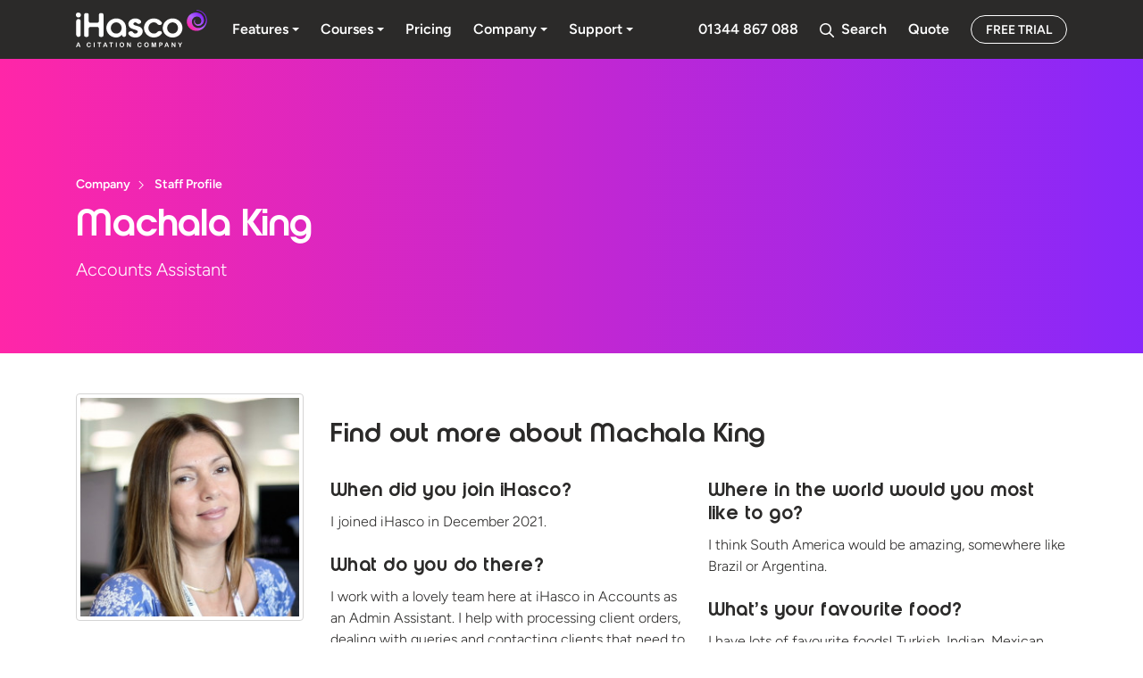

--- FILE ---
content_type: text/html; charset=UTF-8
request_url: https://www.ihasco.co.uk/about-us/our-staff/machala-king
body_size: 23067
content:
<!doctype html>
<html lang="en-GB">
  <head>
  <meta charset="utf-8">
  <meta http-equiv="x-ua-compatible" content="ie=edge">
  <meta name="viewport" content="width=device-width, initial-scale=1, shrink-to-fit=no">

  
  <link rel="preload" href="https://www.ihasco.co.uk/app/themes/ihasco-theme/dist/fonts/ne-orange-bold_f9eae731.woff2" as="font" type="font/woff2" crossorigin="anonymous">
  <link rel="preload" href="https://www.ihasco.co.uk/app/themes/ihasco-theme/dist/fonts/figtree-light_3e24b782.woff2" as="font" type="font/woff2" crossorigin="anonymous">
  <link rel="preload" href="https://www.ihasco.co.uk/app/themes/ihasco-theme/dist/fonts/figtree-bold_2db5d33a.woff2" as="font" type="font/woff2" crossorigin="anonymous">
  <link rel="preload" href="https://www.ihasco.co.uk/app/themes/ihasco-theme/dist/fonts/figtree-demi_089c9fdc.woff2" as="font" type="font/woff2" crossorigin="anonymous">

  <meta name='robots' content='index, follow, max-image-preview:large, max-snippet:-1, max-video-preview:-1' />

	<!-- This site is optimized with the Yoast SEO plugin v26.6 - https://yoast.com/wordpress/plugins/seo/ -->
	<title>Our Staff / About Us | iHasco</title>
	<link rel="canonical" href="https://www.ihasco.co.uk/about-us/our-staff/machala-king" />
	<meta property="og:locale" content="en_GB" />
	<meta property="og:type" content="article" />
	<meta property="og:title" content="Our Staff / About Us | iHasco" />
	<meta property="og:url" content="https://www.ihasco.co.uk/about-us/our-staff/machala-king" />
	<meta property="og:site_name" content="iHasco" />
	<meta name="twitter:card" content="summary_large_image" />
	<script type="application/ld+json" class="yoast-schema-graph">{"@context":"https://schema.org","@graph":[{"@type":"WebPage","@id":"https://www.ihasco.co.uk/about-us/our-staff/machala-king","url":"https://www.ihasco.co.uk/about-us/our-staff/machala-king","name":"Our Staff / About Us | iHasco","isPartOf":{"@id":"https://www.ihasco.co.uk/#website"},"datePublished":"2024-07-18T10:52:39+00:00","breadcrumb":{"@id":"https://www.ihasco.co.uk/about-us/our-staff/machala-king#breadcrumb"},"inLanguage":"en-GB","potentialAction":[{"@type":"ReadAction","target":["https://www.ihasco.co.uk/about-us/our-staff/machala-king"]}]},{"@type":"BreadcrumbList","@id":"https://www.ihasco.co.uk/about-us/our-staff/machala-king#breadcrumb","itemListElement":[{"@type":"ListItem","position":1,"name":"Home","item":"https://www.ihasco.co.uk/"},{"@type":"ListItem","position":2,"name":"Machala King"}]},{"@type":"WebSite","@id":"https://www.ihasco.co.uk/#website","url":"https://www.ihasco.co.uk/","name":"iHasco","description":"","potentialAction":[{"@type":"SearchAction","target":{"@type":"EntryPoint","urlTemplate":"https://www.ihasco.co.uk/?s={search_term_string}"},"query-input":{"@type":"PropertyValueSpecification","valueRequired":true,"valueName":"search_term_string"}}],"inLanguage":"en-GB"}]}</script>
	<!-- / Yoast SEO plugin. -->


<link rel='dns-prefetch' href='//js-eu1.hsforms.net' />
<link rel='dns-prefetch' href='//assets.reviews.io' />
<link rel="alternate" title="oEmbed (JSON)" type="application/json+oembed" href="https://www.ihasco.co.uk/wp-json/oembed/1.0/embed?url=https%3A%2F%2Fwww.ihasco.co.uk%2Fabout-us%2Four-staff%2Fmachala-king" />
<link rel="alternate" title="oEmbed (XML)" type="text/xml+oembed" href="https://www.ihasco.co.uk/wp-json/oembed/1.0/embed?url=https%3A%2F%2Fwww.ihasco.co.uk%2Fabout-us%2Four-staff%2Fmachala-king&#038;format=xml" />
<style id='wp-img-auto-sizes-contain-inline-css' type='text/css'>
img:is([sizes=auto i],[sizes^="auto," i]){contain-intrinsic-size:3000px 1500px}
/*# sourceURL=wp-img-auto-sizes-contain-inline-css */
</style>
<style id='classic-theme-styles-inline-css' type='text/css'>
/*! This file is auto-generated */
.wp-block-button__link{color:#fff;background-color:#32373c;border-radius:9999px;box-shadow:none;text-decoration:none;padding:calc(.667em + 2px) calc(1.333em + 2px);font-size:1.125em}.wp-block-file__button{background:#32373c;color:#fff;text-decoration:none}
/*# sourceURL=/wp-includes/css/classic-themes.min.css */
</style>
<link rel='stylesheet' id='sage/base.css-css' href='https://www.ihasco.co.uk/app/themes/ihasco-theme/dist/styles/base_1ca37de8.css' type='text/css' media='all' />
<link rel='stylesheet' id='sage/main.css-css' href='https://www.ihasco.co.uk/app/themes/ihasco-theme/dist/styles/main_1ca37de8.css' type='text/css' media='all' />
<link rel='stylesheet' id='sage/reviews-io-carousel.css-css' href='https://assets.reviews.io/css/widgets/carousel-widget.css?_t=2021092410' type='text/css' media='all' />
<link rel='stylesheet' id='sage/reviews-io-icons.css-css' href='https://assets.reviews.io/iconfont/reviewsio-icons/style.css?_t=2021092410' type='text/css' media='all' />
<script type="text/javascript" src="https://www.ihasco.co.uk/wp/wp-includes/js/jquery/jquery.min.js?ver=3.7.1" id="jquery-core-js"></script>
<script type="text/javascript" src="https://www.ihasco.co.uk/wp/wp-includes/js/jquery/jquery-migrate.min.js?ver=3.4.1" id="jquery-migrate-js"></script>
<script type="text/javascript" src="https://js-eu1.hsforms.net/forms/embed/v2.js" id="hbspt-js"></script>
<link rel="https://api.w.org/" href="https://www.ihasco.co.uk/wp-json/" /><link rel="alternate" title="JSON" type="application/json" href="https://www.ihasco.co.uk/wp-json/wp/v2/staff/167097" /><link rel="EditURI" type="application/rsd+xml" title="RSD" href="https://www.ihasco.co.uk/wp/xmlrpc.php?rsd" />

<link rel='shortlink' href='https://www.ihasco.co.uk/?p=167097' />
<script src="https://track.gaconnector.com/gaconnector.js" type="text/javascript"></script>
<script type="text/javascript">gaconnector2.track("0fe42371af1e36a4cb9ebaa8841c362c");</script><!-- Convert Script --><!-- begin Convert Experiences code--><script type="text/javascript" src="//cdn-4.convertexperiments.com/v1/js/10042074-100414041.js?environment=production"></script><!-- end Convert Experiences code --><!-- End Convert Script --><!-- Fresh Chat --><script defer
src='//eu.fw-cdn.com/12493921/542459.js'
chat='true' widgetId='563e0774-d4e2-41bf-9400-3dfab0f8be17'>
</script><!-- End Fresh Chat --><!-- Google Tag Manager --><!-- Google Tag Manager -->
<script>(function(w,d,s,l,i){w[l]=w[l]||[];w[l].push({'gtm.start':
new Date().getTime(),event:'gtm.js'});var f=d.getElementsByTagName(s)[0],
j=d.createElement(s),dl=l!='dataLayer'?'&l='+l:'';j.async=true;j.src=
'https://www.googletagmanager.com/gtm.js?id='+i+dl;f.parentNode.insertBefore(j,f);
})(window,document,'script','dataLayer','GTM-TWVC9TT');</script>
<!-- End Google Tag Manager --><!-- End Google Tag Manager --><script id='nitro-telemetry-meta' nitro-exclude>window.NPTelemetryMetadata={missReason: (!window.NITROPACK_STATE ? 'cache not found' : 'hit'),pageType: 'staff',isEligibleForOptimization: true,}</script><script id='nitro-generic' nitro-exclude>(()=>{window.NitroPack=window.NitroPack||{coreVersion:"na",isCounted:!1};let e=document.createElement("script");if(e.src="https://nitroscripts.com/nfbXGYQttSfKYqOCqtDUQkuOeANLUeLE",e.async=!0,e.id="nitro-script",document.head.appendChild(e),!window.NitroPack.isCounted){window.NitroPack.isCounted=!0;let t=()=>{navigator.sendBeacon("https://to.getnitropack.com/p",JSON.stringify({siteId:"nfbXGYQttSfKYqOCqtDUQkuOeANLUeLE",url:window.location.href,isOptimized:!!window.IS_NITROPACK,coreVersion:"na",missReason:window.NPTelemetryMetadata?.missReason||"",pageType:window.NPTelemetryMetadata?.pageType||"",isEligibleForOptimization:!!window.NPTelemetryMetadata?.isEligibleForOptimization}))};(()=>{let e=()=>new Promise(e=>{"complete"===document.readyState?e():window.addEventListener("load",e)}),i=()=>new Promise(e=>{document.prerendering?document.addEventListener("prerenderingchange",e,{once:!0}):e()}),a=async()=>{await i(),await e(),t()};a()})(),window.addEventListener("pageshow",e=>{if(e.persisted){let i=document.prerendering||self.performance?.getEntriesByType?.("navigation")[0]?.activationStart>0;"visible"!==document.visibilityState||i||t()}})}})();</script><link rel="icon" href="https://assets.ihasco.co.uk/app/uploads/2024/07/12081912/cropped-apple-touch-icon-32x32.png" sizes="32x32" />
<link rel="icon" href="https://assets.ihasco.co.uk/app/uploads/2024/07/12081912/cropped-apple-touch-icon-192x192.png" sizes="192x192" />
<link rel="apple-touch-icon" href="https://assets.ihasco.co.uk/app/uploads/2024/07/12081912/cropped-apple-touch-icon-180x180.png" />
<meta name="msapplication-TileImage" content="https://assets.ihasco.co.uk/app/uploads/2024/07/12081912/cropped-apple-touch-icon-270x270.png" />
</head>
  <body class="wp-singular staff-template-default single single-staff postid-167097 wp-theme-ihasco-themeresources machala-king app-data index-data singular-data single-data single-staff-data single-staff-machala-king-data">
    <!-- Google Tag Manager --><!-- Google Tag Manager (noscript) -->
<noscript><iframe src=https://www.googletagmanager.com/ns.html?id=GTM-TWVC9TT
height="0" width="0" style="display:none;visibility:hidden"></iframe></noscript>
<!-- End Google Tag Manager (noscript) --><!-- End Google Tag Manager -->        <header class="position-fixed top-0 top-admin-offset left-0 w-100 mx-auto z-9">
  
  <div class="header bg-color-charcoal position-relative w-100 z-10 pb-1">
    <nav class="header-nav position-relative h-100">
      <div class="container d-flex flex-wrap flex-lg-nowrap flex-between flex-middle h-100">
        <a href="/" title="iHasco" class="d-flex flex-middle h-66px mr-16 mt-1-">
          <svg class="w-auto h-auto" xmlns="http://www.w3.org/2000/svg" width="147" height="42" fill="none"><g clip-path="url(#a)"><g clip-path="url(#b)"><path fill="#fff" d="M1.885 39.779h1.55l-.78-2.147-.765 2.147h-.005zm2.077 1.442l-.247-.654H1.61l-.247.668c-.098.261-.178.434-.248.527-.07.089-.182.135-.336.135a.51.51 0 01-.35-.144.45.45 0 01-.154-.332c0-.07.014-.144.038-.219.023-.075.06-.182.116-.317l1.326-3.379.135-.35c.051-.135.107-.247.168-.34a.717.717 0 01.238-.22.718.718 0 01.36-.084c.14 0 .265.028.363.084a.705.705 0 01.238.215c.061.088.112.182.154.28.042.098.094.238.16.401l1.352 3.36c.108.257.16.443.16.56a.48.48 0 01-.15.331.504.504 0 01-.364.15.412.412 0 01-.21-.047.418.418 0 01-.15-.121 1.007 1.007 0 01-.13-.234 5.336 5.336 0 01-.117-.28m12.726-1.041c0 .164-.042.346-.121.537a1.89 1.89 0 01-.383.565c-.173.187-.397.34-.668.453-.27.112-.588.172-.947.172a3.39 3.39 0 01-.747-.079 2.2 2.2 0 01-.61-.243 2.185 2.185 0 01-.505-.434 2.727 2.727 0 01-.35-.546 2.788 2.788 0 01-.214-.648 3.335 3.335 0 01-.075-.733c0-.42.06-.793.182-1.125a2.338 2.338 0 011.316-1.386c.303-.126.63-.186.97-.186.42 0 .794.084 1.12.252.327.168.58.378.752.62.172.248.261.481.261.7a.467.467 0 01-.126.322.399.399 0 01-.308.14c-.135 0-.233-.032-.303-.098a1.524 1.524 0 01-.224-.331 1.595 1.595 0 00-.48-.579 1.184 1.184 0 00-.682-.191c-.43 0-.775.163-1.031.495-.257.326-.383.798-.383 1.4 0 .406.056.742.168 1.008.112.27.275.471.48.602.206.13.449.2.729.2.303 0 .555-.074.765-.228.21-.15.364-.374.471-.663.047-.135.103-.247.168-.331.066-.084.173-.131.317-.131a.455.455 0 01.458.457m3.295 1.097v-4.097c0-.215.047-.374.145-.481a.477.477 0 01.373-.159c.154 0 .285.052.383.159.098.107.144.266.144.48v4.098c0 .215-.051.378-.144.48a.49.49 0 01-.383.16.474.474 0 01-.373-.164c-.098-.107-.145-.266-.145-.48m7.891-3.776h-1.143v3.78c0 .22-.047.378-.145.485a.493.493 0 01-.373.159.503.503 0 01-.378-.159c-.098-.102-.145-.266-.145-.48v-3.78h-1.143c-.178 0-.313-.038-.397-.117a.402.402 0 01-.13-.313c0-.135.046-.242.135-.322.088-.079.22-.116.392-.116h3.337c.181 0 .317.042.405.121.09.08.131.187.131.317a.4.4 0 01-.135.313c-.089.08-.224.117-.401.117m4.236 2.296h1.55l-.78-2.147-.765 2.147h-.004zm2.077 1.442l-.247-.654h-2.105l-.247.668c-.098.261-.177.434-.247.527-.07.089-.182.135-.336.135a.511.511 0 01-.35-.144.451.451 0 01-.154-.332c0-.07.014-.144.037-.219.023-.075.06-.182.117-.317l1.325-3.379.135-.35c.052-.135.108-.247.168-.34a.717.717 0 01.238-.22.718.718 0 01.36-.084c.14 0 .266.028.364.084a.704.704 0 01.238.215c.06.088.112.182.154.28.042.098.093.238.158.401l1.354 3.36c.107.257.158.443.158.56a.466.466 0 01-.154.331.493.493 0 01-.359.15.412.412 0 01-.21-.047.463.463 0 01-.15-.121 1.025 1.025 0 01-.125-.234c-.047-.102-.084-.196-.122-.28m6.926-3.733h-1.148v3.78c0 .22-.047.378-.145.485a.5.5 0 01-.373.159.51.51 0 01-.378-.159c-.098-.102-.145-.266-.145-.48v-3.78h-1.148c-.177 0-.313-.038-.397-.117a.402.402 0 01-.13-.313c0-.135.047-.242.135-.322.089-.079.224-.116.392-.116h3.337c.182 0 .317.042.406.121.088.08.13.187.13.317a.4.4 0 01-.135.313c-.089.08-.224.117-.401.117m3.509 3.775v-4.097c0-.215.051-.374.145-.481a.477.477 0 01.373-.159c.154 0 .285.052.383.159.098.107.144.266.144.48v4.098c0 .215-.046.378-.144.48a.49.49 0 01-.383.16.474.474 0 01-.373-.164c-.098-.107-.15-.266-.15-.48m8.303-2.059c0-.382-.061-.71-.182-.99a1.338 1.338 0 00-.528-.63 1.412 1.412 0 00-.784-.214c-.21 0-.401.042-.578.117a1.24 1.24 0 00-.458.35c-.13.15-.228.345-.303.579a2.63 2.63 0 00-.112.793c0 .294.037.565.112.803.075.238.177.438.313.592a1.309 1.309 0 001.045.472c.27 0 .513-.07.742-.206a1.4 1.4 0 00.536-.625c.136-.28.201-.625.201-1.04m-1.488-2.675c.536 0 .998.108 1.38.327.383.22.678.532.873.933.197.402.3.878.3 1.424 0 .4-.057.765-.164 1.096a2.39 2.39 0 01-.486.859c-.219.243-.48.425-.797.555a2.909 2.909 0 01-1.083.192c-.406 0-.77-.066-1.087-.201a2.153 2.153 0 01-.803-.555 2.403 2.403 0 01-.486-.864 3.571 3.571 0 01-.163-1.092c0-.392.056-.765.173-1.101a2.43 2.43 0 01.494-.854c.22-.233.481-.41.794-.537a2.786 2.786 0 011.06-.186m7.116.634l2.016 3.066v-3.094c0-.2.042-.354.13-.452a.436.436 0 01.35-.15c.145 0 .271.052.355.15.089.102.13.252.13.452v4.093c0 .457-.186.686-.564.686a.759.759 0 01-.257-.042.63.63 0 01-.21-.13 1.338 1.338 0 01-.182-.21c-.056-.08-.112-.16-.168-.243l-1.969-3.034v3.048c0 .2-.047.35-.14.452a.456.456 0 01-.355.154.45.45 0 01-.354-.154c-.089-.102-.136-.252-.136-.448v-4.013c0-.173.019-.303.056-.401a.603.603 0 01.224-.262.614.614 0 01.574-.056c.066.028.126.07.178.122.051.05.102.12.154.205.051.084.107.168.163.257m14.971 3.023c0 .164-.042.346-.121.537a1.983 1.983 0 01-1.05 1.018 2.471 2.471 0 01-.948.172c-.27 0-.523-.028-.746-.079a2.2 2.2 0 01-.612-.243 2.185 2.185 0 01-.504-.434 2.727 2.727 0 01-.57-1.194 3.64 3.64 0 01-.074-.733c0-.42.06-.793.182-1.125a2.338 2.338 0 011.316-1.386c.303-.126.63-.186.97-.186.42 0 .794.084 1.12.252.328.168.58.378.752.62.173.248.261.481.261.7a.452.452 0 01-.13.322.399.399 0 01-.308.14c-.135 0-.233-.032-.299-.098a1.375 1.375 0 01-.224-.331c-.135-.257-.294-.453-.48-.579a1.183 1.183 0 00-.682-.191c-.43 0-.774.163-1.031.495-.257.326-.383.798-.383 1.4 0 .406.056.742.168 1.008.117.27.275.471.48.602.206.13.449.2.729.2.303 0 .555-.074.765-.228.21-.15.364-.374.471-.663.047-.135.103-.247.164-.331.065-.084.172-.131.317-.131.126 0 .229.047.322.13a.443.443 0 01.135.327m7.028-.966c0-.382-.06-.71-.182-.99a1.356 1.356 0 00-.522-.63 1.434 1.434 0 00-.784-.214c-.21 0-.402.042-.579.117-.177.08-.331.196-.457.35a1.62 1.62 0 00-.304.579 2.647 2.647 0 00-.112.793c0 .294.038.565.112.803.075.238.178.438.313.592a1.31 1.31 0 001.045.472c.271 0 .514-.07.742-.206a1.4 1.4 0 00.537-.625c.13-.28.2-.625.2-1.04m-1.488-2.675c.537 0 .999.108 1.381.327.388.22.677.532.873.933.196.402.299.878.299 1.424 0 .4-.056.765-.164 1.096a2.39 2.39 0 01-.485.859c-.22.243-.48.425-.798.555a2.91 2.91 0 01-1.083.192c-.406 0-.77-.066-1.087-.201a2.153 2.153 0 01-.803-.555 2.401 2.401 0 01-.485-.864 3.568 3.568 0 01-.163-1.092c0-.392.056-.765.172-1.101.112-.331.28-.616.495-.854.22-.233.48-.41.793-.537a2.786 2.786 0 011.06-.186m7.49 4.513l-.83-3.314v3.589c0 .2-.047.35-.131.448a.451.451 0 01-.35.149.442.442 0 01-.346-.15c-.088-.097-.135-.247-.135-.447v-4.116c0-.23.06-.378.177-.458.117-.08.276-.121.476-.121h.327c.196 0 .336.019.425.056a.358.358 0 01.196.191c.042.094.093.243.144.448l.752 2.852.75-2.852c.057-.205.104-.36.146-.448a.358.358 0 01.196-.191c.088-.037.228-.056.424-.056h.327c.2 0 .36.042.476.121.117.08.177.234.177.458v4.116c0 .2-.042.35-.13.448a.461.461 0 01-.355.149.439.439 0 01-.34-.15c-.094-.097-.136-.247-.136-.447v-3.59l-.83 3.314a6.288 6.288 0 01-.136.476.69.69 0 01-.187.276.544.544 0 01-.378.126.586.586 0 01-.312-.08.588.588 0 01-.196-.205 1.212 1.212 0 01-.112-.275 14.324 14.324 0 01-.084-.313m8.338-3.631h-.704v1.592h.705c.247 0 .453-.028.62-.08a.698.698 0 00.379-.256c.088-.117.13-.271.13-.467a.806.806 0 00-.2-.56c-.15-.154-.462-.229-.93-.229zm.258 2.385h-.962v1.475c0 .21-.051.368-.15.48a.488.488 0 01-.372.164.508.508 0 01-.383-.164c-.098-.107-.145-.266-.145-.471v-4.009c0-.233.052-.396.159-.494.107-.098.275-.15.504-.15h1.344c.397 0 .705.033.92.094.21.06.396.158.55.294.154.14.27.308.35.504.08.2.121.42.121.672 0 .532-.163.933-.49 1.204-.322.27-.807.41-1.451.41m5.726-.018h1.544l-.779-2.147-.765 2.147zm2.076 1.442l-.247-.654h-2.105l-.247.668c-.098.261-.177.434-.247.527-.07.089-.183.135-.337.135a.511.511 0 01-.35-.144.463.463 0 01-.149-.332c0-.07.014-.144.037-.219.024-.075.061-.182.117-.317l1.326-3.379.135-.35a2.07 2.07 0 01.168-.34.72.72 0 01.238-.22.723.723 0 01.364-.084c.145 0 .266.028.364.084a.708.708 0 01.238.215c.061.088.112.182.154.28.042.098.093.238.159.401l1.353 3.36c.107.257.159.443.159.56a.48.48 0 01-.15.331.493.493 0 01-.359.15.445.445 0 01-.364-.168 1.037 1.037 0 01-.126-.234c-.047-.102-.084-.196-.121-.28m5.553-4.06l2.016 3.066v-3.094c0-.2.042-.354.131-.452a.435.435 0 01.35-.15c.144 0 .27.052.354.15.089.102.131.252.131.452v4.093c0 .457-.187.686-.565.686a.735.735 0 01-.256-.042.623.623 0 01-.21-.13 1.299 1.299 0 01-.182-.21c-.056-.08-.112-.16-.168-.243l-1.97-3.034v3.048c0 .2-.046.35-.14.452a.455.455 0 01-.354.154.45.45 0 01-.355-.154c-.089-.102-.135-.252-.135-.448v-4.013c0-.173.018-.303.056-.401a.597.597 0 01.224-.262.615.615 0 01.336-.102.574.574 0 01.42.168c.051.051.102.121.154.205.051.084.107.168.163.257m7.593 4.111V39.61l-1.265-1.97a4.403 4.403 0 01-.238-.415.621.621 0 01-.07-.261c0-.122.047-.224.14-.313a.474.474 0 01.345-.13c.145 0 .252.041.327.12.075.08.187.243.336.486l.966 1.582.975-1.582c.061-.098.108-.177.15-.247a2.92 2.92 0 01.13-.187.537.537 0 01.164-.13.437.437 0 01.214-.047c.131 0 .243.042.332.13a.415.415 0 01.135.299.585.585 0 01-.07.275 3.83 3.83 0 01-.229.383l-1.297 1.997v1.648c0 .214-.051.378-.149.48a.487.487 0 01-.378.159.487.487 0 01-.378-.159c-.098-.107-.145-.266-.145-.485M.336 27.94V12.734c0-1.325 1.11-2.398 2.483-2.398h.14c1.302 0 2.356 1.017 2.356 2.272v15.428c0 1.298-1.092 2.352-2.436 2.352-1.344 0-2.543-1.096-2.543-2.454M2.767 3.113c1.648 0 2.884 1.19 2.884 2.78 0 1.48-1.236 2.675-2.879 2.675C1.283 8.568 0 7.327 0 5.894a2.741 2.741 0 012.767-2.781zM25.75 28.532v-7.518c0-1.027-.863-1.862-1.927-1.862h-7.56c-1.064 0-1.927.835-1.927 1.862v7.518c0 1.027-.863 1.862-1.927 1.862h-1.274c-1.064 0-1.927-.835-1.927-1.862V5.516c0-1.027.863-1.862 1.927-1.862h1.274c1.064 0 1.927.835 1.927 1.862v7.154c0 1.027.864 1.862 1.928 1.862h7.56c1.063 0 1.927-.835 1.927-1.862V5.516c0-1.027.863-1.862 1.927-1.862h1.274c1.064 0 1.927.835 1.927 1.862v23.016c0 1.027-.863 1.862-1.927 1.862h-1.274c-1.064 0-1.927-.835-1.927-1.862zM45.183 14.06c-3.519 0-6.1 3.071-6.1 6.324 0 3.253 2.511 6.249 6.1 6.249 3.589 0 6.025-2.782 6.025-6.216 0-3.216-2.511-6.356-6.025-6.356zm8.722 16.33c-1.26 0-2.282-.985-2.282-2.203v-.29c-1.647 1.88-3.892 3.146-6.44 3.146-6.062 0-11.116-4.807-11.116-10.66 0-5.851 4.98-10.728 11.116-10.728 6.137 0 11.004 4.518 11.004 10.766v7.77c0 1.218-1.022 2.203-2.282 2.203m33.399.649c-6.72 0-11.956-5.843-10.906-12.46.77-4.844 5.087-8.615 10.155-8.91 3.813-.218 7.182 1.322 9.338 4 1.082 1.344.037 3.309-1.727 3.309h-.868a2.244 2.244 0 01-1.783-.882c-1.012-1.325-2.319-2.044-4.246-2.044-3.706 0-6.025 2.856-6.025 6.286 0 3.43 2.543 6.286 6.249 6.286 1.573 0 2.851-.7 3.831-1.773.56-.612 1.33-1.008 2.18-1.008h.774c1.685 0 2.688 1.87 1.662 3.164-2.012 2.534-5.04 4.027-8.634 4.027m21.009-16.978c-3.518 0-6.099 3.071-6.099 6.324 0 3.253 2.511 6.249 6.099 6.249 3.589 0 6.025-2.926 6.025-6.216s-2.506-6.356-6.025-6.356zm-.499 16.973c-5.124-.2-9.567-3.924-10.42-8.801-1.163-6.687 4.148-12.577 10.919-12.577 6.137 0 11.004 4.77 11.004 10.659 0 6.23-4.97 10.976-11.503 10.724m-41.16.005c-2.6 0-5.325-.868-6.958-2.637A7.249 7.249 0 0159 27.51c-.994-1.54.29-3.44 2.338-3.44h.453c1.022 0 1.89.533 2.38 1.307.48.76 1.241 1.256 2.53 1.256 1.287 0 2.515-.794 2.515-2.021 0-.36-.084-.723-.336-1.045-.756-.906-3.734-1.592-4.905-1.951-3.103-.938-5.199-2.781-5.199-5.745 0-3.65 3.734-6.216 7.798-6.216 2.418 0 4.583.934 5.974 2.422 1.395 1.489.098 3.72-2.124 3.72a2.885 2.885 0 01-2.202-1.013c-.383-.453-.952-.719-1.736-.719-1.172 0-2.138.724-2.138 1.732s.962 1.339 1.928 1.66c.672.216 1.339.398 2.011.58 3.607.975 6.496 2.277 6.496 5.996 0 3.976-3.523 7.01-8.13 7.01z"/><mask id="c" width="23" height="24" x="124" y="0" maskUnits="userSpaceOnUse" style="mask-type:alpha"><path fill="#fff" d="M140.728 5.4a8.56 8.56 0 012.679 6.02 6.424 6.424 0 01-1.372 4.148 6.447 6.447 0 01-4.928 2.483 4.764 4.764 0 01-3.421-1.316 4.765 4.765 0 01-1.493-3.351c-.019-.77.21-1.512.658-2.128 0 0 .005-.01.009-.014a.317.317 0 01.448-.065.316.316 0 01.103.387c-.219.43-.327.905-.317 1.4.023.9.396 1.74 1.05 2.361a3.346 3.346 0 002.408.924 3.994 3.994 0 003.882-4.092 4.795 4.795 0 00-4.909-4.662c-1.988.051-3.794 1.092-4.863 2.86-.569.948-.83 2.058-.793 3.16.065 1.871.859 3.602 2.217 4.909a6.742 6.742 0 003.262 1.731c2.17.476 4.326-.065 5.394-.62 3.104-1.615 4.448-4.009 4.84-7.038C146.398 6.18 140.92.933 135.203.72a.317.317 0 01-.056-.62c.028-.01.061-.01.089-.01 1.778.037 3.602.499 5.264 1.367 3.164 1.657 5.721 4.783 6.206 9.259.308 2.837-.555 5.978-2.524 8.46-1.456 1.834-3.519 3.309-6.156 4.028-3.864 1.054-7.564-.49-7.564-.49-3.393-1.41-5.479-4.382-6.081-7.612-.639-3.42.373-7.13 3.243-9.613a11.38 11.38 0 014.182-2.105s5.175-1.554 8.913 2.016h.009z"/></mask><g mask="url(#c)"><path fill="url(#d)" d="M134.981-12.133L111.067 11.78l23.914 23.913 23.914-23.913-23.914-23.914z"/></g></g></g><defs><clipPath id="a"><path fill="#fff" d="M0 0h147v42H0z"/></clipPath><clipPath id="b"><path fill="#fff" d="M0 0h147v42H0z"/></clipPath><linearGradient id="d" x1="127.811" x2="144.159" y1="19.497" y2="3.149" gradientUnits="userSpaceOnUse"><stop stop-color="#FF26A8"/><stop offset=".41" stop-color="#AB65FB"/><stop offset=".79" stop-color="#8828FA"/></linearGradient></defs></svg>
        </a>

        <button type="button" class="header-nav__toggler bg-color-transparent d-lg-none order-4 px-12">
          <i class="d-flex flex-center flex-middle fg-color-white w-100 h-100">
            <svg class="w-30px h-30px" viewBox="0 0 32 32" xmlns="http://www.w3.org/2000/svg"><path fill="currentColor" stroke="rgba(255, 255, 255, 1)" stroke-width="2" stroke-linecap="round" stroke-miterlimit="10" d="M4 8h24M4 16h24M4 24h24"/></svg>
          </i>
        </button>

        <div class="header-nav__collapse bg-color-transparent flex-basis-lg-auto flex-grow-1 flex-lg-middle w-100 order-5 order-lg-2 mt-lg-1">
          <div class="header-nav__collapse--inner d-flex flex-column flex-lg-row w-100 h-100">
                          <ul id="menu-main-navigation" class="d-flex flex-column flex-lg-row flex-lg-middle position-relative list-style-none"><li class="header-nav__item header-nav__item--level-0 fg-color-white font-weight-medium d-flex flex-middle flex-wrap w-100 w-lg-auto header-nav__item--has-children position-relative"><a href="#" class="header-nav__link header-nav__link--dropdown   font-weight-medium d-flex flex-middle flex-wrap w-100 text-decoration-none px-16 px-lg-12 py-lg-0 py-12" rel="noopener"><span>Features</span><span class="header-nav__link--dropdown-up d-none fg-color-white"></span></a><ul class="header-nav__submenu d-none bg-color-white position-static box-shadow-xl position-lg-absolute border-radius-4px w-100 top-100 left-0 mt-4 mt-lg-0 mb-0 mx-1 mx-lg-0 px-0 py-lg-8 py-lg-15"><li class="header-nav__item header-nav__item--level-1 fg-color-charcoal font-weight-medium d-flex flex-middle flex-wrap w-100 w-lg-auto"><a href="https://www.ihasco.co.uk/courses" class="header-nav__link    font-weight-medium d-flex flex-middle flex-wrap w-100 text-decoration-none px-24 px-lg-30 py-lg-8 py-12" rel="noopener"><span>Courses</span></a></li><li class="header-nav__item header-nav__item--level-1 fg-color-charcoal font-weight-medium d-flex flex-middle flex-wrap w-100 w-lg-auto"><a href="https://www.ihasco.co.uk/features" class="header-nav__link    font-weight-medium d-flex flex-middle flex-wrap w-100 text-decoration-none px-24 px-lg-30 py-lg-8 py-12" rel="noopener"><span>Key features</span></a><li class="header-nav__item--separator w-100 h-0 my-8"></li></li><li class="header-nav__item header-nav__item--level-1 fg-color-charcoal font-weight-medium d-flex flex-middle flex-wrap w-100 w-lg-auto"><a href="https://www.ihasco.co.uk/features/small-businesses" class="header-nav__link    font-weight-medium d-flex flex-middle flex-wrap w-100 text-decoration-none px-40 px-lg-30 py-lg-8 py-12" rel="noopener"><i class="fg-color-blue d-flex w-15px h-12px mb-2 mr-10 mr-lg-8"><svg class="w-15px h-12px" xmlns="http://www.w3.org/2000/svg" viewBox="0 0 320 512"><path fill="currentColor" d="M305 239c9.4 9.4 9.4 24.6 0 33.9L113 465c-9.4 9.4-24.6 9.4-33.9 0s-9.4-24.6 0-33.9l175-175L79 81c-9.4-9.4-9.4-24.6 0-33.9s24.6-9.4 33.9 0L305 239z"/></svg></i><span>For small businesses</span></a></li><li class="header-nav__item header-nav__item--level-1 fg-color-charcoal font-weight-medium d-flex flex-middle flex-wrap w-100 w-lg-auto"><a href="https://www.ihasco.co.uk/features/medium-businesses" class="header-nav__link    font-weight-medium d-flex flex-middle flex-wrap w-100 text-decoration-none px-40 px-lg-30 py-lg-8 py-12" rel="noopener"><i class="fg-color-blue d-flex w-15px h-12px mb-2 mr-10 mr-lg-8"><svg class="w-15px h-12px" xmlns="http://www.w3.org/2000/svg" viewBox="0 0 320 512"><path fill="currentColor" d="M305 239c9.4 9.4 9.4 24.6 0 33.9L113 465c-9.4 9.4-24.6 9.4-33.9 0s-9.4-24.6 0-33.9l175-175L79 81c-9.4-9.4-9.4-24.6 0-33.9s24.6-9.4 33.9 0L305 239z"/></svg></i><span>For medium businesses</span></a></li><li class="header-nav__item header-nav__item--level-1 fg-color-charcoal font-weight-medium d-flex flex-middle flex-wrap w-100 w-lg-auto"><a href="https://www.ihasco.co.uk/features/large-businesses" class="header-nav__link    font-weight-medium d-flex flex-middle flex-wrap w-100 text-decoration-none px-40 px-lg-30 py-lg-8 py-12" rel="noopener"><i class="fg-color-blue d-flex w-15px h-12px mb-2 mr-10 mr-lg-8"><svg class="w-15px h-12px" xmlns="http://www.w3.org/2000/svg" viewBox="0 0 320 512"><path fill="currentColor" d="M305 239c9.4 9.4 9.4 24.6 0 33.9L113 465c-9.4 9.4-24.6 9.4-33.9 0s-9.4-24.6 0-33.9l175-175L79 81c-9.4-9.4-9.4-24.6 0-33.9s24.6-9.4 33.9 0L305 239z"/></svg></i><span>For large businesses</span></a><li class="header-nav__item--separator w-100 h-0 my-8"></li></li><li class="header-nav__item header-nav__item--level-1 fg-color-charcoal font-weight-medium d-flex flex-middle flex-wrap w-100 w-lg-auto"><a href="https://www.ihasco.co.uk/features/course-content" class="header-nav__link    font-weight-medium d-flex flex-middle flex-wrap w-100 text-decoration-none px-40 px-lg-30 py-lg-8 py-12" rel="noopener"><i class="fg-color-blue d-flex w-15px h-12px mb-2 mr-10 mr-lg-8"><svg class="w-15px h-12px" xmlns="http://www.w3.org/2000/svg" viewBox="0 0 320 512"><path fill="currentColor" d="M305 239c9.4 9.4 9.4 24.6 0 33.9L113 465c-9.4 9.4-24.6 9.4-33.9 0s-9.4-24.6 0-33.9l175-175L79 81c-9.4-9.4-9.4-24.6 0-33.9s24.6-9.4 33.9 0L305 239z"/></svg></i><span>Course content</span></a></li><li class="header-nav__item header-nav__item--level-1 fg-color-charcoal font-weight-medium d-flex flex-middle flex-wrap w-100 w-lg-auto"><a href="https://www.ihasco.co.uk/features/training-delivery" class="header-nav__link    font-weight-medium d-flex flex-middle flex-wrap w-100 text-decoration-none px-40 px-lg-30 py-lg-8 py-12" rel="noopener"><i class="fg-color-blue d-flex w-15px h-12px mb-2 mr-10 mr-lg-8"><svg class="w-15px h-12px" xmlns="http://www.w3.org/2000/svg" viewBox="0 0 320 512"><path fill="currentColor" d="M305 239c9.4 9.4 9.4 24.6 0 33.9L113 465c-9.4 9.4-24.6 9.4-33.9 0s-9.4-24.6 0-33.9l175-175L79 81c-9.4-9.4-9.4-24.6 0-33.9s24.6-9.4 33.9 0L305 239z"/></svg></i><span>Training delivery</span></a></li><li class="header-nav__item header-nav__item--level-1 fg-color-charcoal font-weight-medium d-flex flex-middle flex-wrap w-100 w-lg-auto"><a href="https://www.ihasco.co.uk/features/management-and-reporting" class="header-nav__link    font-weight-medium d-flex flex-middle flex-wrap w-100 text-decoration-none px-40 px-lg-30 py-lg-8 py-12" rel="noopener"><i class="fg-color-blue d-flex w-15px h-12px mb-2 mr-10 mr-lg-8"><svg class="w-15px h-12px" xmlns="http://www.w3.org/2000/svg" viewBox="0 0 320 512"><path fill="currentColor" d="M305 239c9.4 9.4 9.4 24.6 0 33.9L113 465c-9.4 9.4-24.6 9.4-33.9 0s-9.4-24.6 0-33.9l175-175L79 81c-9.4-9.4-9.4-24.6 0-33.9s24.6-9.4 33.9 0L305 239z"/></svg></i><span>Management & reporting</span></a><li class="header-nav__item--separator w-100 h-0 my-8"></li></li><li class="header-nav__item header-nav__item--level-1 fg-color-charcoal font-weight-medium d-flex flex-middle flex-wrap w-100 w-lg-auto"><a href="https://www.ihasco.co.uk/features/multilingual-elearning" class="header-nav__link    font-weight-medium d-flex flex-middle flex-wrap w-100 text-decoration-none px-24 px-lg-30 py-lg-8 py-12" rel="noopener"><span>Multilingual e-learning</span></a></li><li class="header-nav__item header-nav__item--level-1 fg-color-charcoal font-weight-medium d-flex flex-middle flex-wrap w-100 w-lg-auto"><a href="https://www.ihasco.co.uk/lms" class="header-nav__link    font-weight-medium d-flex flex-middle flex-wrap w-100 text-decoration-none px-24 px-lg-30 py-lg-8 py-12" rel="noopener"><span>Our Learning Management System</span></a></li><li class="header-nav__item header-nav__item--level-1 fg-color-charcoal font-weight-medium d-flex flex-middle flex-wrap w-100 w-lg-auto"><a href="https://www.ihasco.co.uk/features/integrations-and-scorm" class="header-nav__link    font-weight-medium d-flex flex-middle flex-wrap w-100 text-decoration-none px-24 px-lg-30 py-lg-8 py-12" rel="noopener"><span>Integrations & SCORM</span></a></li><li class="header-nav__item header-nav__item--level-1 fg-color-charcoal font-weight-medium d-flex flex-middle flex-wrap w-100 w-lg-auto"><a href="https://www.ihasco.co.uk/reviews" class="header-nav__link    font-weight-medium d-flex flex-middle flex-wrap w-100 text-decoration-none px-24 px-lg-30 py-lg-8 py-12" rel="noopener"><span>Reviews</span></a></li></ul></li><li class="header-nav__item header-nav__item--level-0 fg-color-white font-weight-medium d-flex flex-middle flex-wrap w-100 w-lg-auto header-nav__item--has-children position-relative"><a href="#" class="header-nav__link header-nav__link--dropdown   font-weight-medium d-flex flex-middle flex-wrap w-100 text-decoration-none px-16 px-lg-12 py-lg-0 py-12" rel="noopener"><span>Courses</span><span class="header-nav__link--dropdown-up d-none fg-color-white"></span></a><ul class="header-nav__submenu d-none bg-color-white position-static box-shadow-xl position-lg-absolute border-radius-4px w-100 top-100 left-0 mt-4 mt-lg-0 mb-0 mx-1 mx-lg-0 px-0 py-0  header-nav__megamenu h-0"><li class="header-nav__item header-nav__item--level-1 fg-color-charcoal font-weight-medium d-flex flex-middle flex-wrap w-100 w-lg-auto col-lg-8"><ul class=" bg-color-white position-static border-radius-4px w-100 left-0 mt-4 mt-lg-0 mb-0 mx-1 mx-lg-0 px-0 py-0  header-nav__main position-lg-relative mt-0 box-shadow-none top-0"><li class="header-nav__item header-nav__item--level-2 fg-color-charcoal font-weight-medium d-flex flex-middle flex-wrap w-100 w-lg-auto"><ul class=" bg-color-white position-static border-radius-4px w-100 left-0 mt-4 mt-lg-0 mb-0 mx-1 mx-lg-0 px-0 pt-8 pb-14 py-lg-15 header-nav__row d-lg-flex row flex-wrap header-nav__row--separator position-lg-relative mt-0 box-shadow-none top-0"><li class="header-nav__item header-nav__item--level-3 fg-color-charcoal font-weight-medium d-flex flex-start flex-wrap w-100 w-lg-auto px-0"><a href="https://www.ihasco.co.uk/courses" class="header-nav__link   header-nav__link--text font-weight-semibold d-flex flex-middle flex-wrap w-100 text-decoration-none px-24 py-lg-8 py-12" rel="noopener"><span class="d-flex flex-nowrap flex-middle"><i class="fg-color-blue d-flex w-20px h-16px mb-lg-2 mr-12"><svg class="w-auto h-16px" xmlns="http://www.w3.org/2000/svg" viewBox="0 0 512 512"><path fill="currentColor" d="M64 32C28.7 32 0 60.7 0 96v320c0 35.3 28.7 64 64 64h384c35.3 0 64-28.7 64-64V96c0-35.3-28.7-64-64-64H64zm88 64v64H64V96h88zm56 0h88v64h-88V96zm240 0v64h-88V96h88zM64 224h88v64H64v-64zm232 0v64h-88v-64h88zm64 0h88v64h-88v-64zM152 352v64H64v-64h88zm56 0h88v64h-88v-64zm240 0v64h-88v-64h88z"/></svg></i><span>Course library</span></span><span class="nav__link fg-color-charcoal font-size-smallest font-weight-regular line-height-7 w-100 ml-lg-0 mt-8">View the full range of courses.</span></a></li><li class="header-nav__item header-nav__item--level-3 fg-color-charcoal font-weight-medium d-flex flex-start flex-wrap w-100 w-lg-auto px-0"><a href="https://www.ihasco.co.uk/courses/bundles" class="header-nav__link   header-nav__link--text font-weight-semibold d-flex flex-middle flex-wrap w-100 text-decoration-none px-24 py-lg-8 py-12" rel="noopener"><span class="d-flex flex-nowrap flex-middle"><i class="fg-color-blue d-flex w-20px h-16px mb-lg-2 mr-12"><svg class="w-auto h-16px" xmlns="http://www.w3.org/2000/svg" viewBox="0 0 576 512"><path fill="currentColor" d="M264.5 5.2c14.9-6.9 32.1-6.9 47 0l218.6 101c8.5 3.9 13.9 12.4 13.9 21.8s-5.4 17.9-13.9 21.8l-218.6 101c-14.9 6.9-32.1 6.9-47 0l-218.6-101c-8.5-4-13.9-12.5-13.9-21.8s5.4-17.9 13.9-21.8l218.6-101zm212.4 204.4l53.2 24.6c8.5 3.9 13.9 12.4 13.9 21.8s-5.4 17.9-13.9 21.8l-218.6 101c-14.9 6.9-32.1 6.9-47 0l-218.6-101c-8.5-4-13.9-12.5-13.9-21.8s5.4-17.9 13.9-21.8l53.2-24.6 152 70.2a88.1 88.1 0 0073.8 0l152-70.2zm-152 198.2l152-70.2 53.2 24.6c8.5 3.9 13.9 12.4 13.9 21.8s-5.4 17.9-13.9 21.8l-218.6 101c-14.9 6.9-32.1 6.9-47 0l-218.6-101c-8.5-4-13.9-12.5-13.9-21.8s5.4-17.9 13.9-21.8l53.2-24.6 152 70.2a88.1 88.1 0 0073.8 0z"/></svg></i><span>Course Bundles</span></span><span class="nav__link fg-color-charcoal font-size-smallest font-weight-regular line-height-7 w-100 ml-lg-0 mt-8">View our full range of course bundles.</span></a></li></ul></li><li class="header-nav__item header-nav__item--level-2 fg-color-charcoal font-weight-medium d-flex flex-middle flex-wrap w-100 w-lg-auto"><ul class=" bg-color-white position-static border-radius-4px w-100 left-0 mt-4 mt-lg-0 mb-0 mx-1 mx-lg-0 px-0 pt-8 pb-14 py-lg-15 header-nav__row d-lg-flex row flex-wrap header-nav__row--separator position-lg-relative mt-0 box-shadow-none top-0"><li class="header-nav__item header-nav__item--level-3 fg-color-charcoal font-weight-medium d-flex flex-start flex-wrap w-100 w-lg-auto px-0"><ul class=" bg-color-white position-static border-radius-4px w-100 left-0 mt-4 mt-lg-0 mb-0 mx-1 mx-lg-0 px-0 py-lg-8 header-nav__column position-lg-relative mt-0 box-shadow-none top-0 py-lg-0"><li class="header-nav__item header-nav__item--level-4 fg-color-charcoal font-weight-medium d-flex flex-start flex-wrap w-100 w-lg-auto px-0"><a href="https://www.ihasco.co.uk/courses/bundles/fire-safety-training" class="header-nav__link    font-weight-medium d-flex flex-middle w-100 text-decoration-none px-24 py-lg-8 py-12" rel="noopener"><span class="d-flex flex-nowrap flex-middle"><i class="fg-color-blue d-flex w-20px h-16px mb-lg-2 mr-8"><svg class="w-auto h-16px" xmlns="http://www.w3.org/2000/svg" viewBox="0 0 448 512"><path fill="currentColor" d="M159.3 5.4c7.8-7.3 19.9-7.2 27.7.1 27.6 25.9 53.5 53.8 77.7 84 11-14.4 23.5-30.1 37-42.9 7.9-7.4 20.1-7.4 28 .1 34.6 33 63.9 76.6 84.5 118 20.3 40.8 33.8 82.5 33.8 111.9C448 404.2 348.2 512 224 512 98.4 512 0 404.1 0 276.5c0-38.4 17.8-85.3 45.4-131.7C73.3 97.7 112.7 48.6 159.3 5.4zM225.7 416c25.3 0 47.7-7 68.8-21 42.1-29.4 53.4-88.2 28.1-134.4-4.5-9-16-9.6-22.5-2l-25.2 29.3c-6.6 7.6-18.5 7.4-24.7-.5-16.5-21-46-58.5-62.8-79.8-6.3-8-18.3-8.1-24.7-.1-33.8 42.5-50.8 69.3-50.8 99.4.1 68.5 50.7 109.1 113.8 109.1z"/></svg></i><span>Fire Safety</span></span></a></li><li class="header-nav__item header-nav__item--level-4 fg-color-charcoal font-weight-medium d-flex flex-start flex-wrap w-100 w-lg-auto px-0"><a href="https://www.ihasco.co.uk/courses/safeguarding-training" class="header-nav__link    font-weight-medium d-flex flex-middle w-100 text-decoration-none px-24 py-lg-8 py-12" rel="noopener"><span class="d-flex flex-nowrap flex-middle"><i class="fg-color-blue d-flex w-20px h-16px mb-lg-2 mr-8"><svg class="w-auto h-16px" xmlns="http://www.w3.org/2000/svg" viewBox="0 0 640 512"><path fill="currentColor" d="M144 0a80 80 0 110 160 80 80 0 110-160zm368 0a80 80 0 110 160 80 80 0 110-160zM0 298.7C0 239.8 47.8 192 106.7 192h42.7c15.9 0 31 3.5 44.6 9.7-1.3 7.2-1.9 14.7-1.9 22.3 0 38.2 16.8 72.5 43.3 96H21.3C9.6 320 0 310.4 0 298.7zM405.3 320h-.7c26.6-23.5 43.3-57.8 43.3-96 0-7.6-.7-15-1.9-22.3 13.6-6.3 28.7-9.7 44.6-9.7h42.7c58.9 0 106.7 47.8 106.7 106.7 0 11.8-9.6 21.3-21.3 21.3H405.3zM224 224a96 96 0 11192 0 96 96 0 11-192 0zm-96 261.3c0-73.6 59.7-133.3 133.3-133.3h117.4c73.6 0 133.3 59.7 133.3 133.3 0 14.7-11.9 26.7-26.7 26.7H154.7c-14.7 0-26.7-11.9-26.7-26.7z"/></svg></i><span>Safeguarding</span></span></a></li><li class="header-nav__item header-nav__item--level-4 fg-color-charcoal font-weight-medium d-flex flex-start flex-wrap w-100 w-lg-auto px-0"><a href="https://www.ihasco.co.uk/courses/first-aid-training" class="header-nav__link    font-weight-medium d-flex flex-middle w-100 text-decoration-none px-24 py-lg-8 py-12" rel="noopener"><span class="d-flex flex-nowrap flex-middle"><i class="fg-color-blue d-flex w-20px h-16px mb-lg-2 mr-8"><svg class="w-auto h-16px" xmlns="http://www.w3.org/2000/svg" viewBox="0 0 576 512"><path fill="currentColor" d="M64 32C28.7 32 0 60.7 0 96v320c0 35.3 28.7 64 64 64h32V32H64zm64 0v448h320V32H128zm384 448c35.3 0 64-28.7 64-64V96c0-35.3-28.7-64-64-64h-32v448h32zM256 176c0-8.8 7.2-16 16-16h32c8.8 0 16 7.2 16 16v48h48c8.8 0 16 7.2 16 16v32c0 8.8-7.2 16-16 16h-48v48c0 8.8-7.2 16-16 16h-32c-8.8 0-16-7.2-16-16v-48h-48c-8.8 0-16-7.2-16-16v-32c0-8.8 7.2-16 16-16h48v-48z"/></svg></i><span>First Aid</span></span></a></li><li class="header-nav__item header-nav__item--level-4 fg-color-charcoal font-weight-medium d-flex flex-start flex-wrap w-100 w-lg-auto px-0"><a href="https://www.ihasco.co.uk/courses/bundles/training-for-remote-workers" class="header-nav__link    font-weight-medium d-flex flex-middle w-100 text-decoration-none px-24 py-lg-8 py-12" rel="noopener"><span class="d-flex flex-nowrap flex-middle"><i class="fg-color-blue d-flex w-20px h-16px mb-lg-2 mr-8"><svg class="w-auto h-16px" xmlns="http://www.w3.org/2000/svg" viewBox="0 0 576 512"><path fill="currentColor" d="M357.7 8.5c-12.3-11.3-31.2-11.3-43.4 0l-208 192c-9.4 8.6-12.7 22-8.5 34 87.1 25.3 155.6 94.2 180.3 181.6H464c26.5 0 48-21.5 48-48V256h32c13.2 0 25-8.1 29.8-20.3s1.6-26.2-8.1-35.2l-208-192zM288 208c0-8.8 7.2-16 16-16h64c8.8 0 16 7.2 16 16v64c0 8.8-7.2 16-16 16h-64c-8.8 0-16-7.2-16-16v-64zM24 256c-13.3 0-24 10.7-24 24s10.7 24 24 24c101.6 0 184 82.4 184 184 0 13.3 10.7 24 24 24s24-10.7 24-24c0-128.1-103.9-232-232-232zm8 256a32 32 0 100-64 32 32 0 100 64zM0 376c0 13.3 10.7 24 24 24 48.6 0 88 39.4 88 88 0 13.3 10.7 24 24 24s24-10.7 24-24c0-75.1-60.9-136-136-136-13.3 0-24 10.7-24 24z"/></svg></i><span>Remote Working</span></span></a></li><li class="header-nav__item header-nav__item--level-4 fg-color-charcoal font-weight-medium d-flex flex-start flex-wrap w-100 w-lg-auto px-0"><a href="https://www.ihasco.co.uk/courses/bundles/mandatory-workplace-training-courses" class="header-nav__link    font-weight-medium d-flex flex-middle w-100 text-decoration-none px-24 py-lg-8 py-12" rel="noopener"><span class="d-flex flex-nowrap flex-middle"><i class="fg-color-blue d-flex w-20px h-16px mb-lg-2 mr-8"><svg class="w-auto h-16px" xmlns="http://www.w3.org/2000/svg" viewBox="0 0 512 512"><path fill="currentColor" d="M318.6 9.4c-12.5-12.5-32.8-12.5-45.3 0l-120 120c-12.5 12.5-12.5 32.8 0 45.3l16 16c12.5 12.5 32.8 12.5 45.3 0l4-4 106.8 106.7-4 4c-12.5 12.5-12.5 32.8 0 45.3l16 16c12.5 12.5 32.8 12.5 45.3 0l120-120c12.5-12.5 12.5-32.8 0-45.3l-16-16c-12.5-12.5-32.8-12.5-45.3 0l-4 4L330.6 74.6l4-4c12.5-12.5 12.5-32.8 0-45.3l-16-16zm-152 288c-12.5-12.5-32.8-12.5-45.3 0l-112 112c-12.5 12.5-12.5 32.8 0 45.3l48 48c12.5 12.5 32.8 12.5 45.3 0l112-112c12.5-12.5 12.5-32.8 0-45.3l-1.4-1.4 58.8-58.7-45.3-45.3-58.7 58.7-1.4-1.4z"/></svg></i><span>Mandatory Training</span></span></a></li><li class="header-nav__item header-nav__item--level-4 fg-color-charcoal font-weight-medium d-flex flex-start flex-wrap w-100 w-lg-auto px-0"><a href="https://www.ihasco.co.uk/courses/bundles/leadership-training" class="header-nav__link    font-weight-medium d-flex flex-middle w-100 text-decoration-none px-24 py-lg-8 py-12" rel="noopener"><span class="d-flex flex-nowrap flex-middle"><i class="fg-color-blue d-flex w-20px h-16px mb-lg-2 mr-8"><svg class="w-auto h-16px" xmlns="http://www.w3.org/2000/svg" viewBox="0 0 512 512"><path fill="currentColor" d="M64 64c0-17.7-14.3-32-32-32S0 46.3 0 64v336c0 44.2 35.8 80 80 80h400c17.7 0 32-14.3 32-32s-14.3-32-32-32H80c-8.8 0-16-7.2-16-16V64zm406.6 86.6c12.5-12.5 12.5-32.8 0-45.3s-32.8-12.5-45.3 0L320 210.7l-57.4-57.4c-12.5-12.5-32.8-12.5-45.3 0l-112 112c-12.5 12.5-12.5 32.8 0 45.3s32.8 12.5 45.3 0l89.4-89.3 57.4 57.4c12.5 12.5 32.8 12.5 45.3 0l128-128z"/></svg></i><span>Leadership</span></span></a></li></ul></li><li class="header-nav__item header-nav__item--level-3 fg-color-charcoal font-weight-medium d-flex flex-start flex-wrap w-100 w-lg-auto px-0"><ul class=" bg-color-white position-static border-radius-4px w-100 left-0 mt-4 mt-lg-0 mb-0 mx-1 mx-lg-0 px-0 py-lg-8 header-nav__column position-lg-relative mt-0 box-shadow-none top-0 py-lg-0"><li class="header-nav__item header-nav__item--level-4 fg-color-charcoal font-weight-medium d-flex flex-start flex-wrap w-100 w-lg-auto px-0"><a href="https://www.ihasco.co.uk/courses/food-hygiene-training" class="header-nav__link    font-weight-medium d-flex flex-middle w-100 text-decoration-none px-24 py-lg-8 py-12" rel="noopener"><span class="d-flex flex-nowrap flex-middle"><i class="fg-color-blue d-flex w-20px h-16px mb-lg-2 mr-8"><svg class="w-auto h-16px" xmlns="http://www.w3.org/2000/svg" viewBox="0 0 448 512"><path fill="currentColor" d="M416 0c-16 0-128 32-128 176v112c0 35.3 28.7 64 64 64h32v128c0 17.7 14.3 32 32 32s32-14.3 32-32V32c0-17.7-14.3-32-32-32zM64 16C64 7.8 57.9 1 49.7.1S34.2 4.6 32.4 12.5L2.1 148.8C.7 155.1 0 161.5 0 167.9c0 45.9 35.1 83.6 80 87.7V480c0 17.7 14.3 32 32 32s32-14.3 32-32V255.6c44.9-4.1 80-41.8 80-87.7 0-6.4-.7-12.8-2.1-19.1L191.6 12.5c-1.8-8-9.3-13.3-17.4-12.4S160 7.8 160 16v134.2c0 5.4-4.4 9.8-9.8 9.8-5.1 0-9.3-3.9-9.8-9L127.9 14.6C127.2 6.3 120.3 0 112 0S96.8 6.3 96.1 14.6L83.7 151c-.5 5.1-4.7 9-9.8 9-5.4 0-9.8-4.4-9.8-9.8V16zm48.3 152h-.6l.3-.7.3.7z"/></svg></i><span>Food Hygiene</span></span></a></li><li class="header-nav__item header-nav__item--level-4 fg-color-charcoal font-weight-medium d-flex flex-start flex-wrap w-100 w-lg-auto px-0"><a href="https://www.ihasco.co.uk/courses/bundles/gdpr-cyber-security-training" class="header-nav__link    font-weight-medium d-flex flex-middle w-100 text-decoration-none px-24 py-lg-8 py-12" rel="noopener"><span class="d-flex flex-nowrap flex-middle"><i class="fg-color-blue d-flex w-20px h-16px mb-lg-2 mr-8"><svg class="w-auto h-16px" xmlns="http://www.w3.org/2000/svg" viewBox="0 0 512 512"><path fill="currentColor" d="M256 0c4.6 0 9.2 1 13.4 2.9l188.3 79.9c22 9.3 38.4 31 38.3 57.2-.5 99.2-41.3 280.7-213.6 363.2-16.7 8-36.1 8-52.8 0C57.3 420.7 16.5 239.2 16 140c-.1-26.2 16.3-47.9 38.3-57.2L242.7 2.9C246.8 1 251.4 0 256 0z"/></svg></i><span>GDPR & Cyber Security</span></span></a></li><li class="header-nav__item header-nav__item--level-4 fg-color-charcoal font-weight-medium d-flex flex-start flex-wrap w-100 w-lg-auto px-0"><a href="https://www.ihasco.co.uk/courses/bundles/mental-health-wellbeing" class="header-nav__link    font-weight-medium d-flex flex-middle w-100 text-decoration-none px-24 py-lg-8 py-12" rel="noopener"><span class="d-flex flex-nowrap flex-middle"><i class="fg-color-blue d-flex w-20px h-16px mb-lg-2 mr-8"><svg class="w-auto h-16px" xmlns="http://www.w3.org/2000/svg" viewBox="0 0 512 512"><path fill="currentColor" d="M256 512a256 256 0 100-512 256 256 0 100 512zm-91.9-186.5C182 346.2 212.6 368 256 368s74-21.8 91.9-42.5c5.8-6.7 15.9-7.4 22.6-1.6s7.4 15.9 1.6 22.6c-22.3 25.6-61 53.5-116.1 53.5s-93.8-27.9-116.1-53.5c-5.8-6.7-5.1-16.8 1.6-22.6s16.8-5.1 22.6 1.6zM144.4 208a32 32 0 1164 0 32 32 0 11-64 0zm192-32a32 32 0 110 64 32 32 0 110-64z"/></svg></i><span>Mental Health & Wellbeing</span></span></a></li><li class="header-nav__item header-nav__item--level-4 fg-color-charcoal font-weight-medium d-flex flex-start flex-wrap w-100 w-lg-auto px-0"><a href="https://www.ihasco.co.uk/courses/bundles/returning-to-work-essentials" class="header-nav__link    font-weight-medium d-flex flex-middle w-100 text-decoration-none px-24 py-lg-8 py-12" rel="noopener"><span class="d-flex flex-nowrap flex-middle"><i class="fg-color-blue d-flex w-20px h-16px mb-lg-2 mr-8"><svg class="w-auto h-16px" xmlns="http://www.w3.org/2000/svg" viewBox="0 0 448 512"><path fill="currentColor" d="M160 112c0-35.3 28.7-64 64-64s64 28.7 64 64v48H160v-48zm-48 48H48c-26.5 0-48 21.5-48 48v208c0 53 43 96 96 96h256c53 0 96-43 96-96V208c0-26.5-21.5-48-48-48h-64v-48C336 50.1 285.9 0 224 0S112 50.1 112 112v48zm24 48a24 24 0 110 48 24 24 0 110-48zm152 24a24 24 0 1148 0 24 24 0 11-48 0z"/></svg></i><span>Returning to Work Essentials</span></span></a></li><li class="header-nav__item header-nav__item--level-4 fg-color-charcoal font-weight-medium d-flex flex-start flex-wrap w-100 w-lg-auto px-0"><a href="https://www.ihasco.co.uk/courses/detail/care-certificate-training" class="header-nav__link    font-weight-medium d-flex flex-middle w-100 text-decoration-none px-24 py-lg-8 py-12" rel="noopener"><span class="d-flex flex-nowrap flex-middle"><i class="fg-color-blue d-flex w-20px h-16px mb-lg-2 mr-8"><svg class="w-auto h-16px" xmlns="http://www.w3.org/2000/svg" viewBox="0 0 512 512"><path fill="currentColor" d="M211 7.3C205 1 196-1.4 187.6.8s-14.9 8.9-17.1 17.3l-15.8 62.5-62-17.5c-8.4-2.4-17.4 0-23.5 6.1s-8.5 15.1-6.1 23.5l17.5 62-62.5 15.9c-8.4 2.1-15 8.7-17.3 17.1S1 205 7.3 211l46.2 45-46.2 45c-6.3 6-8.7 15-6.5 23.4s8.9 14.9 17.3 17.1l62.5 15.8-17.5 62c-2.4 8.4 0 17.4 6.1 23.5s15.1 8.5 23.5 6.1l62-17.5 15.8 62.5c2.1 8.4 8.7 15 17.1 17.3s17.3-.2 23.4-6.4l45-46.2 45 46.2c6.1 6.2 15 8.7 23.4 6.4s14.9-8.9 17.1-17.3l15.8-62.5 62 17.5c8.4 2.4 17.4 0 23.5-6.1s8.5-15.1 6.1-23.5l-17.5-62 62.5-15.8c8.4-2.1 15-8.7 17.3-17.1s-.2-17.3-6.4-23.4l-46.2-45 46.2-45c6.2-6.1 8.7-15 6.4-23.4s-8.9-14.9-17.3-17.1l-62.5-15.8 17.5-62c2.4-8.4 0-17.4-6.1-23.5s-15.1-8.5-23.5-6.1l-62 17.5-15.9-62.5c-2.1-8.4-8.7-15-17.1-17.3S307 1 301 7.3l-45 46.2-45-46.2z"/></svg></i><span>Care Certificate</span></span></a></li><li class="header-nav__item header-nav__item--level-4 fg-color-charcoal font-weight-medium d-flex flex-start flex-wrap w-100 w-lg-auto px-0"><a href="https://www.ihasco.co.uk/courses/bundles/workplace-culture-conduct" class="header-nav__link    font-weight-medium d-flex flex-middle w-100 text-decoration-none px-24 py-lg-8 py-12" rel="noopener"><span class="d-flex flex-nowrap flex-middle"><i class="fg-color-blue d-flex w-20px h-16px mb-lg-2 mr-8"><svg class="w-auto h-16px" xmlns="http://www.w3.org/2000/svg" viewBox="0 0 448 512"><path fill="currentColor" d="M224 256a128 128 0 110-256 128 128 0 110 256zm-14.9 103.2l-18.6-31c-6.4-10.7 1.3-24.2 13.7-24.2h39.5c12.4 0 20.1 13.6 13.7 24.2l-18.6 31 33.4 123.9 36-146.9c2-8.1 9.8-13.4 17.9-11.3 70.1 17.6 121.9 81 121.9 156.4 0 17-13.8 30.7-30.7 30.7H285.5c-2.1 0-4-.4-5.8-1.1l.3 1.1H168l.3-1.1c-1.8.7-3.8 1.1-5.8 1.1H30.7C13.8 512 0 498.2 0 481.3c0-75.5 51.9-138.9 121.9-156.4 8.1-2 15.9 3.3 17.9 11.3l36 146.9 33.4-123.9z"/></svg></i><span>Workplace Culture & Conduct</span></span></a></li></ul></li></ul></li><li class="header-nav__item header-nav__item--level-2 fg-color-charcoal font-weight-medium d-flex flex-middle flex-wrap w-100 w-lg-auto"><ul class=" bg-color-white position-static border-radius-4px w-100 left-0 mt-4 mt-lg-0 mb-0 mx-1 mx-lg-0 px-0 py-lg-8 py-lg-15 header-nav__row d-lg-flex row flex-wrap position-lg-relative mt-0 box-shadow-none top-0"><li class="header-nav__item header-nav__item--level-3 fg-color-charcoal font-weight-medium d-flex flex-start flex-wrap w-100 w-lg-auto px-0"><ul class=" bg-color-white position-static border-radius-4px w-100 left-0 mt-4 mt-lg-0 mb-0 mx-1 mx-lg-0 px-0 py-lg-8 header-nav__column position-lg-relative mt-0 box-shadow-none top-0 py-lg-0"><li class="header-nav__item header-nav__item--level-4 fg-color-blue d-flex flex-middle flex-wrap"><span class="header-nav__link header-nav__link--title mb-6 mb-lg-4 pt-24 pt-lg-8 px-24">By subject type</span></li><li class="header-nav__item header-nav__item--level-4 fg-color-charcoal font-weight-medium d-flex flex-start flex-wrap w-100 w-lg-auto px-0"><a href="https://www.ihasco.co.uk/courses/type/health-safety-training" class="header-nav__link    font-weight-medium d-flex flex-middle w-100 text-decoration-none px-24 py-lg-8 py-12" rel="noopener"><span>Health &amp; Safety</span></a></li><li class="header-nav__item header-nav__item--level-4 fg-color-charcoal font-weight-medium d-flex flex-start flex-wrap w-100 w-lg-auto px-0"><a href="https://www.ihasco.co.uk/courses/type/hr-compliance-training" class="header-nav__link    font-weight-medium d-flex flex-middle w-100 text-decoration-none px-24 py-lg-8 py-12" rel="noopener"><span>HR Compliance</span></a></li><li class="header-nav__item header-nav__item--level-4 fg-color-charcoal font-weight-medium d-flex flex-start flex-wrap w-100 w-lg-auto px-0"><a href="https://www.ihasco.co.uk/courses/type/business-compliance-training" class="header-nav__link    font-weight-medium d-flex flex-middle w-100 text-decoration-none px-24 py-lg-8 py-12" rel="noopener"><span>Business Compliance</span></a></li><li class="header-nav__item header-nav__item--level-4 fg-color-charcoal font-weight-medium d-flex flex-start flex-wrap w-100 w-lg-auto px-0"><a href="https://www.ihasco.co.uk/courses/type/management-courses" class="header-nav__link    font-weight-medium d-flex flex-middle w-100 text-decoration-none px-24 py-lg-8 py-12" rel="noopener"><span>Management</span></a></li><li class="header-nav__item header-nav__item--level-4 fg-color-charcoal font-weight-medium d-flex flex-start flex-wrap w-100 w-lg-auto px-0"><a href="https://www.ihasco.co.uk/courses/type/soft-skills-training" class="header-nav__link    font-weight-medium d-flex flex-middle w-100 text-decoration-none px-24 py-lg-8 py-12" rel="noopener"><span>Soft Skills</span></a></li></ul></li><li class="header-nav__item header-nav__item--level-3 fg-color-charcoal font-weight-medium d-flex flex-start flex-wrap w-100 w-lg-auto px-0"><ul class=" bg-color-white position-static border-radius-4px w-100 left-0 mt-4 mt-lg-0 mb-0 mx-1 mx-lg-0 px-0 py-lg-8 header-nav__column position-lg-relative mt-0 box-shadow-none top-0 py-lg-0"><li class="header-nav__item header-nav__item--level-4 fg-color-blue d-flex flex-middle flex-wrap"><span class="header-nav__link header-nav__link--title mb-6 mb-lg-4 pt-24 pt-lg-8 px-24">By sector</span></li><li class="header-nav__item header-nav__item--level-4 fg-color-charcoal font-weight-medium d-flex flex-start flex-wrap w-100 w-lg-auto px-0"><ul class=" bg-color-white position-static border-radius-4px w-100 left-0 mt-4 mt-lg-0 mb-0 mx-1 mx-lg-0 px-0 py-0  header-nav__row d-lg-flex row flex-wrap position-lg-relative mt-0 box-shadow-none top-0"><li class="header-nav__item header-nav__item--level-5 fg-color-charcoal font-weight-medium d-flex flex-start flex-wrap w-100 w-lg-auto px-0"><ul class=" bg-color-white position-static border-radius-4px w-100 left-0 mt-4 mt-lg-0 mb-0 mx-1 mx-lg-0 px-0 py-0  header-nav__column position-lg-relative mt-0 box-shadow-none top-0 py-lg-0"><li class="header-nav__item header-nav__item--level-6 fg-color-charcoal font-weight-medium d-flex flex-start flex-wrap w-100 w-lg-auto px-0"><a href="https://www.ihasco.co.uk/courses/channel/care" class="header-nav__link    font-weight-medium d-flex flex-middle w-100 text-decoration-none px-24 py-lg-8 py-12" rel="noopener"><span>Care</span></a></li><li class="header-nav__item header-nav__item--level-6 fg-color-charcoal font-weight-medium d-flex flex-start flex-wrap w-100 w-lg-auto px-0"><a href="https://www.ihasco.co.uk/courses/channel/construction-trade" class="header-nav__link    font-weight-medium d-flex flex-middle w-100 text-decoration-none px-24 py-lg-8 py-12" rel="noopener"><span>Construction & Trade</span></a></li><li class="header-nav__item header-nav__item--level-6 fg-color-charcoal font-weight-medium d-flex flex-start flex-wrap w-100 w-lg-auto px-0"><a href="https://www.ihasco.co.uk/courses/channel/education" class="header-nav__link    font-weight-medium d-flex flex-middle w-100 text-decoration-none px-24 py-lg-8 py-12" rel="noopener"><span>Education</span></a></li><li class="header-nav__item header-nav__item--level-6 fg-color-charcoal font-weight-medium d-flex flex-start flex-wrap w-100 w-lg-auto px-0"><a href="https://www.ihasco.co.uk/courses/channel/food-hospitality" class="header-nav__link    font-weight-medium d-flex flex-middle w-100 text-decoration-none px-24 py-lg-8 py-12" rel="noopener"><span>Food &#038; Hospitality</span></a></li></ul></li><li class="header-nav__item header-nav__item--level-5 fg-color-charcoal font-weight-medium d-flex flex-start flex-wrap w-100 w-lg-auto px-0"><ul class=" bg-color-white position-static border-radius-4px w-100 left-0 mt-4 mt-lg-0 mb-0 mx-1 mx-lg-0 px-0 py-0  header-nav__column position-lg-relative mt-0 box-shadow-none top-0 py-lg-0"><li class="header-nav__item header-nav__item--level-6 fg-color-charcoal font-weight-medium d-flex flex-start flex-wrap w-100 w-lg-auto px-0"><a href="https://www.ihasco.co.uk/courses/channel/manufacture" class="header-nav__link    font-weight-medium d-flex flex-middle w-100 text-decoration-none px-24 py-lg-8 py-12" rel="noopener"><span>Manufacture</span></a></li><li class="header-nav__item header-nav__item--level-6 fg-color-charcoal font-weight-medium d-flex flex-start flex-wrap w-100 w-lg-auto px-0"><a href="https://www.ihasco.co.uk/courses/channel/office-compliance" class="header-nav__link    font-weight-medium d-flex flex-middle w-100 text-decoration-none px-24 py-lg-8 py-12" rel="noopener"><span>Office &amp; Compliance</span></a></li><li class="header-nav__item header-nav__item--level-6 fg-color-charcoal font-weight-medium d-flex flex-start flex-wrap w-100 w-lg-auto px-0"><a href="https://www.ihasco.co.uk/courses/channel/retail" class="header-nav__link    font-weight-medium d-flex flex-middle w-100 text-decoration-none px-24 py-lg-8 py-12" rel="noopener"><span>Retail</span></a></li></ul></li></ul></li></ul></li></ul></li></ul></li><li class="header-nav__item header-nav__item--level-1 fg-color-charcoal font-weight-medium d-flex flex-middle flex-wrap w-100 w-lg-auto col-lg-4"><ul class=" bg-color-white position-static border-radius-4px w-100 left-0 mt-4 mt-lg-0 mb-0 mx-1 mx-lg-0 px-0 py-lg-8 py-lg-15 header-nav__sidebar mt-12 mt-lg-0 pt-12 pt-lg-0 pb-16 pb-lg-0 position-lg-relative  box-shadow-none top-0"><li class="header-nav__item header-nav__item--level-2 fg-color-charcoal font-weight-medium d-flex flex-middle flex-wrap w-100 w-lg-auto"><ul class=" bg-color-white position-static border-radius-4px w-100 left-0 mt-4 mt-lg-0 mb-0 mx-1 mx-lg-0 px-0 py-lg-8 py-lg-15 header-nav__column position-lg-relative mt-0 box-shadow-none top-0"><li class="header-nav__item header-nav__item--level-3 fg-color-charcoal font-weight-medium d-flex flex-start flex-wrap w-100 w-lg-auto px-0"><a href="https://www.ihasco.co.uk/about-us/approved-training" class="header-nav__link    font-weight-medium d-flex flex-middle w-100 text-decoration-none px-24 py-lg-8 py-12" rel="noopener"><span class="d-flex flex-nowrap flex-middle"><i class="fg-color-pink d-flex w-20px h-16px mb-lg-2 mr-8"><svg class="w-auto h-16px" xmlns="http://www.w3.org/2000/svg" viewBox="0 0 448 512"><path fill="currentColor" d="M438.6 105.4c12.5 12.5 12.5 32.8 0 45.3l-256 256c-12.5 12.5-32.8 12.5-45.3 0l-128-128c-12.5-12.5-12.5-32.8 0-45.3s32.8-12.5 45.3 0L160 338.7l233.4-233.3c12.5-12.5 32.8-12.5 45.3 0z"/></svg></i><span>Approvals & accreditations</span></span></a></li><li class="header-nav__item header-nav__item--level-3 fg-color-charcoal font-weight-medium d-flex flex-start flex-wrap w-100 w-lg-auto px-0"><a href="https://www.ihasco.co.uk/reviews" class="header-nav__link    font-weight-medium d-flex flex-middle w-100 text-decoration-none px-24 py-lg-8 py-12" rel="noopener"><span class="d-flex flex-nowrap flex-middle"><i class="fg-color-yellow d-flex w-20px h-16px mb-lg-2 mr-8"><svg class="w-auto h-16px" xmlns="http://www.w3.org/2000/svg" viewBox="0 0 576 512"><path fill="currentColor" d="M316.9 18c-5.3-11-16.5-18-28.8-18s-23.4 7-28.8 18L195 150.3 51.4 171.5c-12 1.8-22 10.2-25.7 21.7s-.7 24.2 7.9 32.7L137.8 329l-24.6 145.7c-2 12 3 24.2 12.9 31.3s23 8 33.8 2.3l128.3-68.5 128.3 68.5c10.8 5.7 23.9 4.9 33.8-2.3s14.9-19.3 12.9-31.3L438.5 329l104.2-103.1c8.6-8.5 11.7-21.2 7.9-32.7s-13.7-19.9-25.7-21.7l-143.7-21.2L316.9 18z"/></svg></i><span>Reviews</span></span></a></li><li class="header-nav__item header-nav__item--level-3 fg-color-charcoal font-weight-medium d-flex flex-start flex-wrap w-100 w-lg-auto px-0"><a href="https://www.ihasco.co.uk/courses/short-format-courses" class="header-nav__link    font-weight-medium d-flex flex-middle w-100 text-decoration-none px-24 py-lg-8 py-12" rel="noopener"><span class="d-flex flex-nowrap flex-middle"><i class="fg-color-blue d-flex w-20px h-16px mb-lg-2 mr-8"><svg class="w-auto h-16px" xmlns="http://www.w3.org/2000/svg" viewBox="0 0 512 512"><path fill="currentColor" d="M256 512a256 256 0 100-512 256 256 0 100 512zm-24-168v-64h-64c-13.3 0-24-10.7-24-24s10.7-24 24-24h64v-64c0-13.3 10.7-24 24-24s24 10.7 24 24v64h64c13.3 0 24 10.7 24 24s-10.7 24-24 24h-64v64c0 13.3-10.7 24-24 24s-24-10.7-24-24z"/></svg></i><span>Short-format courses</span></span></a></li></ul></li><li class="header-nav__item header-nav__item--level-2 fg-color-charcoal font-weight-medium d-flex flex-middle flex-wrap w-100 w-lg-auto"></li><li class="header-nav__item header-nav__item--level-2 fg-color-charcoal font-weight-medium d-flex flex-middle flex-wrap w-100 w-lg-auto"><ul class=" bg-color-white position-static border-radius-4px w-100 left-0 mt-4 mt-lg-0 mb-0 mx-1 mx-lg-0 px-0 py-lg-8 py-lg-15 header-nav__column position-lg-relative mt-0 box-shadow-none top-0"><li class="header-nav__item header-nav__item--level-3 fg-color-blue d-flex flex-middle flex-wrap"><span class="header-nav__link header-nav__link--title mb-6 mb-lg-4 pt-24 pt-lg-8 px-24">You may also be interested in</span></li><li class="header-nav__item header-nav__item--level-3 fg-color-charcoal font-weight-medium d-flex flex-start flex-wrap w-100 w-lg-auto px-0"><a href="https://www.ihasco.co.uk/success-stories" class="header-nav__link  header-nav__link--small  font-weight-medium d-flex flex-middle w-100 text-decoration-none px-24 py-lg-8 py-12" rel="noopener"><span>Client success stories</span></a></li><li class="header-nav__item header-nav__item--level-3 fg-color-charcoal font-weight-medium d-flex flex-start flex-wrap w-100 w-lg-auto px-0"><a href="https://www.ihasco.co.uk/features/course-content" class="header-nav__link  header-nav__link--small  font-weight-medium d-flex flex-middle w-100 text-decoration-none px-24 py-lg-8 py-12" rel="noopener"><span>How we make our courses</span></a></li><li class="header-nav__item header-nav__item--level-3 fg-color-charcoal font-weight-medium d-flex flex-start flex-wrap w-100 w-lg-auto px-0"><a href="https://www.ihasco.co.uk/features/management-and-reporting" class="header-nav__link  header-nav__link--small  font-weight-medium d-flex flex-middle w-100 text-decoration-none px-24 py-lg-8 py-12" rel="noopener"><span>Free LMS access</span></a></li><li class="header-nav__item header-nav__item--level-3 fg-color-charcoal font-weight-medium d-flex flex-start flex-wrap w-100 w-lg-auto px-0"><a href="https://www.ihasco.co.uk/elearning-savings-calculator" class="header-nav__link  header-nav__link--small  font-weight-medium d-flex flex-middle w-100 text-decoration-none px-24 py-lg-8 py-12" rel="noopener"><span>eLearning savings calculator</span></a></li><li class="header-nav__item header-nav__item--level-3 fg-color-charcoal font-weight-medium d-flex flex-start flex-wrap w-100 w-lg-auto px-0"><a href="https://www.ihasco.co.uk/showreel" class="header-nav__link  header-nav__link--small  font-weight-medium d-flex flex-middle w-100 text-decoration-none px-24 py-lg-8 py-12" rel="noopener"><span>Watch our showreel</span></a></li></ul></li></ul></li></ul></li><li class="header-nav__item header-nav__item--level-0 fg-color-white font-weight-medium d-flex flex-middle flex-wrap w-100 w-lg-auto"><a href="https://www.ihasco.co.uk/pricing" class="header-nav__link    font-weight-medium d-flex flex-middle flex-wrap w-100 text-decoration-none px-16 px-lg-12 py-lg-0 py-12" rel="noopener"><span>Pricing</span></a></li><li class="header-nav__item header-nav__item--level-0 fg-color-white font-weight-medium d-flex flex-middle flex-wrap w-100 w-lg-auto header-nav__item--has-children position-relative"><a href="https://www.ihasco.co.uk/about-us" class="header-nav__link header-nav__link--dropdown   font-weight-medium d-flex flex-middle flex-wrap w-100 text-decoration-none px-16 px-lg-12 py-lg-0 py-12" rel="noopener"><span>Company</span><span class="header-nav__link--dropdown-up d-none fg-color-white"></span></a><ul class="header-nav__submenu d-none bg-color-white position-static box-shadow-xl position-lg-absolute border-radius-4px w-100 top-100 left-0 mt-4 mt-lg-0 mb-0 mx-1 mx-lg-0 px-0 py-lg-8 py-lg-15"><li class="header-nav__item header-nav__item--level-1 fg-color-charcoal font-weight-medium d-flex flex-middle flex-wrap w-100 w-lg-auto"><a href="https://www.ihasco.co.uk/about-us" class="header-nav__link    font-weight-medium d-flex flex-middle flex-wrap w-100 text-decoration-none px-24 px-lg-30 py-lg-8 py-12" rel="noopener"><span>About iHasco</span></a></li><li class="header-nav__item header-nav__item--level-1 fg-color-charcoal font-weight-medium d-flex flex-middle flex-wrap w-100 w-lg-auto"><a href="https://www.ihasco.co.uk/blog" class="header-nav__link    font-weight-medium d-flex flex-middle flex-wrap w-100 text-decoration-none px-24 px-lg-30 py-lg-8 py-12" rel="noopener"><span>Blog, news & updates</span></a></li><li class="header-nav__item header-nav__item--level-1 fg-color-charcoal font-weight-medium d-flex flex-middle flex-wrap w-100 w-lg-auto"><a href="https://www.ihasco.co.uk/webinars-and-events" class="header-nav__link    font-weight-medium d-flex flex-middle flex-wrap w-100 text-decoration-none px-24 px-lg-30 py-lg-8 py-12" rel="noopener"><span>Webinars & Events</span></a></li><li class="header-nav__item header-nav__item--level-1 fg-color-charcoal font-weight-medium d-flex flex-middle flex-wrap w-100 w-lg-auto"><a href="https://www.ihasco.co.uk/success-stories" class="header-nav__link    font-weight-medium d-flex flex-middle flex-wrap w-100 text-decoration-none px-24 px-lg-30 py-lg-8 py-12" rel="noopener"><span>Client Stories</span></a></li><li class="header-nav__item header-nav__item--level-1 fg-color-charcoal font-weight-medium d-flex flex-middle flex-wrap w-100 w-lg-auto"><a href="https://www.ihasco.co.uk/about-us/additional-services" class="header-nav__link    font-weight-medium d-flex flex-middle flex-wrap w-100 text-decoration-none px-24 px-lg-30 py-lg-8 py-12" rel="noopener"><span>Additional services</span></a><li class="header-nav__item--separator w-100 h-0 my-8"></li></li><li class="header-nav__item header-nav__item--level-1 fg-color-charcoal font-weight-medium d-flex flex-middle flex-wrap w-100 w-lg-auto"><a href="https://www.ihasco.co.uk/about-us/approved-training" class="header-nav__link    font-weight-medium d-flex flex-middle flex-wrap w-100 text-decoration-none px-24 px-lg-30 py-lg-8 py-12" rel="noopener"><span>Approved training</span></a></li><li class="header-nav__item header-nav__item--level-1 fg-color-charcoal font-weight-medium d-flex flex-middle flex-wrap w-100 w-lg-auto"><a href="https://www.ihasco.co.uk/about-us/careers" class="header-nav__link    font-weight-medium d-flex flex-middle flex-wrap w-100 text-decoration-none px-24 px-lg-30 py-lg-8 py-12" rel="noopener"><span>Careers</span></a></li><li class="header-nav__item header-nav__item--level-1 fg-color-charcoal font-weight-medium d-flex flex-middle flex-wrap w-100 w-lg-auto"><a href="https://www.ihasco.co.uk/partner-with-ihasco" class="header-nav__link    font-weight-medium d-flex flex-middle flex-wrap w-100 text-decoration-none px-24 px-lg-30 py-lg-8 py-12" rel="noopener"><span>Partner with iHasco</span></a></li><li class="header-nav__item header-nav__item--level-1 fg-color-charcoal font-weight-medium d-flex flex-middle flex-wrap w-100 w-lg-auto"><a href="https://www.ihasco.co.uk/refer-and-earn" class="header-nav__link    font-weight-medium d-flex flex-middle flex-wrap w-100 text-decoration-none px-24 px-lg-30 py-lg-8 py-12" rel="noopener"><span>Refer and earn with iHasco</span></a></li><li class="header-nav__item header-nav__item--level-1 fg-color-charcoal font-weight-medium d-flex flex-middle flex-wrap w-100 w-lg-auto"><a href="https://www.ihasco.co.uk/elearning-savings-calculator" class="header-nav__link    font-weight-medium d-flex flex-middle flex-wrap w-100 text-decoration-none px-24 px-lg-30 py-lg-8 py-12" rel="noopener"><span>Savings calculator</span></a></li><li class="header-nav__item header-nav__item--level-1 fg-color-charcoal font-weight-medium d-flex flex-middle flex-wrap w-100 w-lg-auto"><a href="https://www.ihasco.co.uk/contact-us" class="header-nav__link    font-weight-medium d-flex flex-middle flex-wrap w-100 text-decoration-none px-24 px-lg-30 py-lg-8 py-12" rel="noopener"><span>Contact us</span></a></li></ul></li><li class="header-nav__item header-nav__item--level-0 fg-color-white font-weight-medium d-flex flex-middle flex-wrap w-100 w-lg-auto header-nav__item--has-children position-relative"><a href="#" class="header-nav__link header-nav__link--dropdown   font-weight-medium d-flex flex-middle flex-wrap w-100 text-decoration-none px-16 px-lg-12 py-lg-0 py-12" rel="noopener"><span>Support</span><span class="header-nav__link--dropdown-up d-none fg-color-white"></span></a><ul class="header-nav__submenu d-none bg-color-white position-static box-shadow-xl position-lg-absolute border-radius-4px w-100 top-100 left-0 mt-4 mt-lg-0 mb-0 mx-1 mx-lg-0 px-0 py-lg-8 py-lg-15"><li class="header-nav__item header-nav__item--level-1 fg-color-charcoal font-weight-medium d-flex flex-middle flex-wrap w-100 w-lg-auto"><a href="https://www.ihasco.co.uk/support" class="header-nav__link    font-weight-medium d-flex flex-middle flex-wrap w-100 text-decoration-none px-24 px-lg-30 py-lg-8 py-12" rel="noopener"><span class="d-flex flex-nowrap flex-middle"><i class="fg-color-blue d-flex w-20px h-16px mb-lg-2 mr-8"><svg class="w-auto h-16px" xmlns="http://www.w3.org/2000/svg" viewBox="0 0 512 512"><path fill="currentColor" d="M367.2 412.5C335.9 434.9 297.5 448 256 448s-79.9-13.1-111.2-35.5l58-58c15.8 8.6 34 13.5 53.3 13.5s37.4-4.9 53.3-13.5l58 58zm90.7.8c33.8-43.4 54-98 54-157.3s-20.2-113.9-54-157.3c9-12.5 7.9-30.1-3.4-41.3S425.8 45 413.3 54C369.9 20.2 315.3 0 256 0S142.1 20.2 98.7 54c-12.5-9-30.1-7.9-41.3 3.4S45 86.2 54 98.7C20.2 142.1 0 196.7 0 256s20.2 113.9 54 157.3c-9 12.5-7.9 30.1 3.4 41.3S86.2 467 98.7 458c43.4 33.8 98 54 157.3 54s113.9-20.2 157.3-54c12.5 9 30.1 7.9 41.3-3.4s12.4-28.8 3.4-41.3zm-45.5-46.1l-58-58c8.6-15.8 13.5-34 13.5-53.3s-4.9-37.4-13.5-53.3l58-58C434.9 176.1 448 214.5 448 256s-13.1 79.9-35.5 111.2zM367.2 99.5l-58 58c-15.8-8.6-34-13.5-53.3-13.5s-37.4 4.9-53.3 13.5l-58-58C176.1 77.1 214.5 64 256 64s79.9 13.1 111.2 35.5zM157.5 309.3l-58 58C77.1 335.9 64 297.5 64 256s13.1-79.9 35.5-111.2l58 58c-8.6 15.8-13.5 34-13.5 53.3s4.9 37.4 13.5 53.3zM208 256a48 48 0 1196 0 48 48 0 11-96 0z"/></svg></i><span>We’re here to help</span></span></a></li><li class="header-nav__item header-nav__item--level-1 fg-color-charcoal font-weight-medium d-flex flex-middle flex-wrap w-100 w-lg-auto"><a href="https://ihasco.freshdesk.com/support/tickets/new?ticket_form=technical_support" class="header-nav__link    font-weight-medium d-flex flex-middle flex-wrap w-100 text-decoration-none px-24 px-lg-30 py-lg-8 py-12" rel="noopener"><span class="d-flex flex-nowrap flex-middle"><i class="fg-color-blue d-flex w-20px h-16px mb-lg-2 mr-8"><svg class="w-auto h-16px" xmlns="http://www.w3.org/2000/svg" viewBox="0 0 576 512"><path fill="currentColor" d="M64 64C28.7 64 0 92.7 0 128v64c0 8.8 7.4 15.7 15.7 18.6C34.5 217.1 48 235 48 256s-13.5 38.9-32.3 45.4C7.4 304.3 0 311.2 0 320v64c0 35.3 28.7 64 64 64h448c35.3 0 64-28.7 64-64v-64c0-8.8-7.4-15.7-15.7-18.6C541.5 294.9 528 277 528 256s13.5-38.9 32.3-45.4c8.3-2.9 15.7-9.8 15.7-18.6v-64c0-35.3-28.7-64-64-64H64zm64 112v160c0 8.8 7.2 16 16 16h288c8.8 0 16-7.2 16-16V176c0-8.8-7.2-16-16-16H144c-8.8 0-16 7.2-16 16zm-32-16c0-17.7 14.3-32 32-32h320c17.7 0 32 14.3 32 32v192c0 17.7-14.3 32-32 32H128c-17.7 0-32-14.3-32-32V160z"/></svg></i><span>Submit a support ticket</span></span></a></li><li class="header-nav__item header-nav__item--level-1 fg-color-charcoal font-weight-medium d-flex flex-middle flex-wrap w-100 w-lg-auto"><a href="https://ihasco.freshdesk.com/support/home" class="header-nav__link    font-weight-medium d-flex flex-middle flex-wrap w-100 text-decoration-none px-24 px-lg-30 py-lg-8 py-12" rel="noopener"><span class="d-flex flex-nowrap flex-middle"><i class="fg-color-blue d-flex w-20px h-16px mb-lg-2 mr-8"><svg class="w-auto h-16px" xmlns="http://www.w3.org/2000/svg" viewBox="0 0 512 512"><path fill="currentColor" d="M320 0c-17.7 0-32 14.3-32 32s14.3 32 32 32h82.7L201.4 265.4c-12.5 12.5-12.5 32.8 0 45.3s32.8 12.5 45.3 0L448 109.3V192c0 17.7 14.3 32 32 32s32-14.3 32-32V32c0-17.7-14.3-32-32-32H320zM80 32C35.8 32 0 67.8 0 112v320c0 44.2 35.8 80 80 80h320c44.2 0 80-35.8 80-80V320c0-17.7-14.3-32-32-32s-32 14.3-32 32v112c0 8.8-7.2 16-16 16H80c-8.8 0-16-7.2-16-16V112c0-8.8 7.2-16 16-16h112c17.7 0 32-14.3 32-32s-14.3-32-32-32H80z"/></svg></i><span>User Guides</span></span></a><li class="header-nav__item--separator w-100 h-0 my-8"></li></li><li class="header-nav__item header-nav__item--level-1 fg-color-charcoal font-weight-medium d-flex flex-middle flex-wrap w-100 w-lg-auto"><a href="https://www.ihasco.co.uk/support/resources" class="header-nav__link    font-weight-medium d-flex flex-middle flex-wrap w-100 text-decoration-none px-24 px-lg-30 py-lg-8 py-12" rel="noopener"><span>FAQs & resources</span></a></li></ul></li></ul>
            
            
            <ul class="header-nav__cta d-flex  flex-column flex-lg-row flex-lg-middle fg-color-white list-style-none ml-lg-auto order-2 order-lg-4 h-100 mb-12 mb-lg-0">
                              <li class="header-nav__item d-none d-lg-flex px-16 px-lg-12 py-12 py-lg-0">
                  <a href="https://www.ihasco.co.uk/contact-us" class="header-nav__link">
                    <i class="fg-color-white d-none d-lg-flex d-xl-none w-100 h-100">
                      <svg class="w-16px h-16px" xmlns="http://www.w3.org/2000/svg" viewBox="0 0 512 512"><path fill="currentColor" d="M164.9 24.6c-7.7-18.6-28-28.5-47.4-23.2l-88 24C12.1 30.2 0 46 0 64c0 247.4 200.6 448 448 448 18 0 33.8-12.1 38.6-29.5l24-88c5.3-19.4-4.6-39.7-23.2-47.4l-96-40c-16.3-6.8-35.2-2.1-46.3 11.6L304.7 368c-70.4-33.3-127.4-90.3-160.7-160.7l49.3-40.3c13.7-11.2 18.4-30 11.6-46.3l-40-96z"/></svg>
                    </i>
                    <span class="d-none d-xl-block">
                      01344 867 088
                    </span>
                  </a>
                </li>
              
              <li class="header-nav__item d-none d-lg-flex px-16 px-lg-12 py-12 py-lg-0">
                <a href="https://www.ihasco.co.uk/search" class="header-nav__link d-xl-flex flex-xl-nowrap flex-xl-middle">
                  <i class="fg-color-white d-none d-lg-flex w-100 h-100 mb-xl-6-">
                    <svg class="w-16px h-16px" xmlns="http://www.w3.org/2000/svg" viewBox="0 0 512 512"><path fill="currentColor" d="M368 208a160 160 0 10-320 0 160 160 0 10320 0zm-30.9 163.1C301.7 399.2 256.8 416 208 416 93.1 416 0 322.9 0 208S93.1 0 208 0s208 93.1 208 208c0 48.8-16.8 93.7-44.9 129.1L505 471c9.4 9.4 9.4 24.6 0 33.9s-24.6 9.4-33.9 0l-134-133.8z"/></svg>
                  </i>
                  <span class="d-none d-xl-inline ml-8">
                    Search
                  </span>
                </a>
              </li>

              <li class="d-lg-none border border-top border-bottom-0 border-solid my-15"></li>

              <li class="header-nav__item fg px-16 px-lg-12 py-12 py-lg-0">
                <a href="https://www.ihasco.co.uk/quote" class="header-nav__link d-flex">
                  Quote
                </a>
              </li>
              <li class="header-nav__item px-16 px-lg-12 py-12 py-lg-0">
                <a
 type="submit" class="btn ml-4- ml-lg-0 btn--outline-white btn--extra-small fg-color-charcoal w-100 w-md-auto d-flex flex-middle text-decoration-none no-highlight py-5 cursor-pointer border flex-center "
  href="/try"
  target="_self"
>

  
  
  <span class="text-center w-auto w-lg-100">
    Free Trial
  </span>

  
  
</a>

              </li>
            </ul>

          </div>
        </div>

        
        <ul class="d-flex d-lg-none flex-row flex-middle list-style-none ml-auto order-3 mb-2">
                      <li class="header-nav__item px-16 px-lg-12 py-12 py-lg-0">
              <a href="https://www.ihasco.co.uk/contact-us" class="header-nav__link">
                <i class="fg-color-white d-flex w-100 h-100">
                  <svg class="w-16px h-17px" xmlns="http://www.w3.org/2000/svg" viewBox="0 0 512 512"><path fill="currentColor" d="M164.9 24.6c-7.7-18.6-28-28.5-47.4-23.2l-88 24C12.1 30.2 0 46 0 64c0 247.4 200.6 448 448 448 18 0 33.8-12.1 38.6-29.5l24-88c5.3-19.4-4.6-39.7-23.2-47.4l-96-40c-16.3-6.8-35.2-2.1-46.3 11.6L304.7 368c-70.4-33.3-127.4-90.3-160.7-160.7l49.3-40.3c13.7-11.2 18.4-30 11.6-46.3l-40-96z"/></svg>
                </i>
              </a>
            </li>
          
          <li class="header-nav__item px-16 px-lg-12 py-12 py-lg-0">

            <a href="https://www.ihasco.co.uk/search" class="header-nav__link">
              <i class="fg-color-white d-flex w-100 h-100">
                <svg class="w-16px h-17px" xmlns="http://www.w3.org/2000/svg" viewBox="0 0 512 512"><path fill="currentColor" d="M368 208a160 160 0 10-320 0 160 160 0 10320 0zm-30.9 163.1C301.7 399.2 256.8 416 208 416 93.1 416 0 322.9 0 208S93.1 0 208 0s208 93.1 208 208c0 48.8-16.8 93.7-44.9 129.1L505 471c9.4 9.4 9.4 24.6 0 33.9s-24.6 9.4-33.9 0l-134-133.8z"/></svg>
              </i>
            </a>
          </li>
        </ul>

      </div>
    </nav>
  </div>
</header>

    <main class="main pt-66">
             <section class="block banner bg-gradient position-relative w-100 h-100" id="">
  <div class="pt-64 pt-lg-128"></div>

  <div class="banner__content">
    <div class="container">

      <div class="breadcrumbs mb-15">
  <ol itemscope itemtype="https://schema.org/BreadcrumbList" class="list-style-none d-flex flex-row flex-nowrap">
          <li itemprop="itemListElement" itemscope itemtype="https://schema.org/ListItem" class="breadcrumbs__item d-flex flex-nowrap flex-middle font-size-smaller font-weight-medium line-height-9">
        <a itemprop="item" href="https://www.ihasco.co.uk/?page_id=544" class="fg-color-white fg-color-white-hover text-decoration-none text-decoration-underline-hover" >
          <span itemprop="name">
            Company
          </span>
        </a>

                  <i class="d-flex fg-color-white w-auto h-auto ml-8 mr-12">
            <svg class="w-7px h-11px" xmlns="http://www.w3.org/2000/svg" viewBox="0 0 320 512"><path fill="currentColor" d="M305 239c9.4 9.4 9.4 24.6 0 33.9L113 465c-9.4 9.4-24.6 9.4-33.9 0s-9.4-24.6 0-33.9l175-175L79 81c-9.4-9.4-9.4-24.6 0-33.9s24.6-9.4 33.9 0L305 239z"/></svg>
          </i>
        
        <meta itemprop="position" content="1" />
      </li>
          <li itemprop="itemListElement" itemscope itemtype="https://schema.org/ListItem" class="breadcrumbs__item d-flex flex-nowrap flex-middle font-size-smaller font-weight-medium line-height-9">
        <a itemprop="item" href="https://www.ihasco.co.uk/about-us/our-staff/machala-king" class="fg-color-white fg-color-white-hover text-decoration-none text-decoration-underline-hover" >
          <span itemprop="name">
            Staff Profile
          </span>
        </a>

        
        <meta itemprop="position" content="2" />
      </li>
      </ol>
</div>

      <div class="row mt-4-">
        <div class="col-lg-6">
          <h1 class="fg-color-white font-size-40 line-height-2 mb-8">
            Machala King
          </h1>
          <p class="fg-color-white font-size-20 line-height-5">
            Accounts Assistant
          </p>
        </div>
      </div>
    </div>
  </div>

  <div class="pt-64 pt-lg-64"></div>
</section>
 <section class="block staff-details bg-color-white" id="" data-name="staff-details">
  <div class="pt-30 pt-lg-45"></div>

  <div class="container">
    <div class="row">
      <div class="col-lg-3">
        <picture><source data-srcset="https://assets.ihasco.co.uk/app/uploads/2024/07/08203019/Machala_King.jpg 260w, https://assets.ihasco.co.uk/app/uploads/2024/07/08203019/Machala_King-150x150.jpg 150w" data-sizes="(max-width: 450px) calc(100vw - 24px), (min-width: 450px) and (max-width: 575.98px) 120px, (min-width: 576px) and (max-width: 767.98px) 111px, (min-width: 768px) and (max-width: 991.98px) 156px, (min-width: 992px) and (max-width: 1199.98px) 216px, (min-width: 1200px) and (max-width: 1399.98px) 261px, (min-width: 1400px) 306px"><img data-src="https://assets.ihasco.co.uk/app/uploads/2024/07/08203019/Machala_King.jpg" alt="Picture of Machala King" width="260" height="260" class="w-100 h-auto border border-radius-4px p-4 lazy"></picture><noscript><img decoding="async" src="https://assets.ihasco.co.uk/app/uploads/2024/07/08203019/Machala_King.jpg" alt="Picture of Machala King" width="260" height="260" class="w-100 h-auto border border-radius-4px p-4 "></noscript>

              </div>
      <div class="col-lg-9">
        
        
                  <h2 class="my-30">
            Find out more about Machala King
          </h2>

          <div class="columns-2 column-gap-20">
                          <div class="d-inline-flex flex-column">
                <h3 class="font-size-20 mb-8">
                  When did you join iHasco?
                </h3>
                <p class="font-size-small mb-24">
                  I joined iHasco in <span class="whitespace-md-nowrap">December 2021.</span>
                </p>
              </div>
                          <div class="d-inline-flex flex-column">
                <h3 class="font-size-20 mb-8">
                  What do you do there?
                </h3>
                <p class="font-size-small mb-24">
                  I work with a lovely team here at iHasco in Accounts as an Admin Assistant. I help with processing client orders, dealing with queries and contacting clients that need to make <span class="whitespace-md-nowrap">a payment.</span>
                </p>
              </div>
                          <div class="d-inline-flex flex-column">
                <h3 class="font-size-20 mb-8">
                  What did you want to do when you were at school?
                </h3>
                <p class="font-size-small mb-24">
                  At school, my favourite subject was Art, so I always wanted to be an <span class="whitespace-md-nowrap">interior designer.</span>
                </p>
              </div>
                          <div class="d-inline-flex flex-column">
                <h3 class="font-size-20 mb-8">
                  What do you get up to when you’re not at iHasco?
                </h3>
                <p class="font-size-small mb-24">
                  When I&#039;m not working, I love to spend time with my family and socialising with friends. I watch my son play in football matches most weekends, I also enjoy going to the gym and love to read a <span class="whitespace-md-nowrap">good book.</span>
                </p>
              </div>
                          <div class="d-inline-flex flex-column">
                <h3 class="font-size-20 mb-8">
                  Where in the world would you most like to go?
                </h3>
                <p class="font-size-small mb-24">
                  I think South America would be amazing, somewhere like Brazil <span class="whitespace-md-nowrap">or Argentina.</span>
                </p>
              </div>
                          <div class="d-inline-flex flex-column">
                <h3 class="font-size-20 mb-8">
                  What’s your favourite food?
                </h3>
                <p class="font-size-small mb-24">
                  I have lots of favourite foods! Turkish, Indian, Mexican and Fish <span class="whitespace-md-nowrap">and Chips!</span>
                </p>
              </div>
                          <div class="d-inline-flex flex-column">
                <h3 class="font-size-20 mb-8">
                  Tell us something we don’t know about you…
                </h3>
                <p class="font-size-small mb-24">
                  I have a fear of flying and I don’t <span class="whitespace-md-nowrap">like spiders!</span>
                </p>
              </div>
                          <div class="d-inline-flex flex-column">
                <h3 class="font-size-20 mb-8">
                  Favourite book or movie?
                </h3>
                <p class="font-size-small mb-24">
                  Then She Was Gone by Lisa Jewell, The Flatshare by Beth O&#039;Leary or I Let You Go by Clare Mackintosh are some of my <span class="whitespace-md-nowrap">favourite books.</span>
                </p>
              </div>
                      </div>
        
        
      </div>
    </div>
  </div>

  <div class="pt-60 pt-lg-90"></div>
</section>
<section class="block cta-banner bg-gradient" id="">
  <div class="pt-45 pt-lg-90"></div>

  <div class="container">
    <div class="row flex-row flex-between">
      <div class="col-lg-5 ">
                  <h2 class="fg-color-white mb-0">
            Want to <span class="whitespace-md-nowrap">join us?</span>
          </h2>
        
                  <div class="fg-color-white  mt-30 mb-0">
            <p>At iHasco we believe in building a business that puts our people at the very heart of what we do. Do you want to join <span class="whitespace-md-nowrap">our team?</p></span>
          </div>
              </div>

              <div class="col-lg-5 flex-wrap flex-lg-nowrap d-flex flex-middle gap-30 mt-15">
                      <a
class="btn  btn--outline-white btn--large fg-color-charcoal w-100 w-md-auto d-flex flex-middle text-decoration-none no-highlight py-5 cursor-pointer border flex-center "
  href="https://www.ihasco.co.uk/about-us/careers/"
  target="_self"
>

  
  
  <span class="text-center w-auto w-lg-100">
    View all career opportunities
  </span>

  
  
</a>

                  </div>
          </div>
  </div>

  <div class="pt-45 pt-lg-90"></div>
</section>
       </main>

    
<script nitro-exclude>
    document.cookie = 'nitroCachedPage=' + (!window.NITROPACK_STATE ? '0' : '1') + '; path=/; SameSite=Lax';
</script>
<script nitro-exclude>
    if (!window.NITROPACK_STATE || window.NITROPACK_STATE != 'FRESH') {
        var proxyPurgeOnly = 0;
        if (typeof navigator.sendBeacon !== 'undefined') {
            var nitroData = new FormData(); nitroData.append('nitroBeaconUrl', 'aHR0cHM6Ly93d3cuaWhhc2NvLmNvLnVrL2Fib3V0LXVzL291ci1zdGFmZi9tYWNoYWxhLWtpbmc='); nitroData.append('nitroBeaconCookies', 'W10='); nitroData.append('nitroBeaconHash', 'a458fbfd41c2b54a25480fef86b4f7bf8af7c786ffcf31f8100c051e5f300e702ff793e26c2597025e5726f4932c6e5524208814bfcea949c943e84f9e5b3fec'); nitroData.append('proxyPurgeOnly', ''); nitroData.append('layout', 'staff'); navigator.sendBeacon(location.href, nitroData);
        } else {
            var xhr = new XMLHttpRequest(); xhr.open('POST', location.href, true); xhr.setRequestHeader('Content-Type', 'application/x-www-form-urlencoded'); xhr.send('nitroBeaconUrl=aHR0cHM6Ly93d3cuaWhhc2NvLmNvLnVrL2Fib3V0LXVzL291ci1zdGFmZi9tYWNoYWxhLWtpbmc=&nitroBeaconCookies=W10=&nitroBeaconHash=a458fbfd41c2b54a25480fef86b4f7bf8af7c786ffcf31f8100c051e5f300e702ff793e26c2597025e5726f4932c6e5524208814bfcea949c943e84f9e5b3fec&proxyPurgeOnly=&layout=staff');
        }
    }
</script>    <footer class="footer position-relative">

      <div class="footer__top d-none d-lg-flex border-top border-color-soft-charcoal">
      <div class="container">
        <div class="d-flex flex-between flex-middle py-lg-60">
                      <a href="https://www.ihasco.co.uk/blog/iHasco-certified-in-cyber-security">
              <picture><source srcset="https://assets.ihasco.co.uk/app/uploads/2024/09/24133013/Cyber-Essentials-Logo-0924.png 900w, https://assets.ihasco.co.uk/app/uploads/2024/09/24133013/Cyber-Essentials-Logo-0924-300x167.png 300w, https://assets.ihasco.co.uk/app/uploads/2024/09/24133013/Cyber-Essentials-Logo-0924-600x333.png 600w" sizes=""><img src="https://assets.ihasco.co.uk/app/uploads/2024/09/24133013/Cyber-Essentials-Logo-0924.png" alt="" width="900" height="500" class="w-auto h-65px"></picture>
            </a>
                      <a href="https://www.incensu.co.uk/">
              <picture><source srcset="https://assets.ihasco.co.uk/app/uploads/2023/11/13214205/incensu_registered.svg"><img src="https://assets.ihasco.co.uk/app/uploads/2023/11/13214205/incensu_registered.svg" alt="" width="0" height="0" class="w-auto h-65px"></picture>
            </a>
                      <a href="https://www.ihasco.co.uk/blog/iHasco-successful-in-g-cloud-12-framework-application">
              <picture><source srcset="https://assets.ihasco.co.uk/app/uploads/2023/11/13214205/ccs-logo.svg"><img src="https://assets.ihasco.co.uk/app/uploads/2023/11/13214205/ccs-logo.svg" alt="" width="0" height="0" class="w-auto h-65px"></picture>
            </a>
                      <a href="https://www.ihasco.co.uk/about-us/approved-training">
              <picture><source srcset="https://assets.ihasco.co.uk/app/uploads/2023/11/13214205/cpd.svg"><img src="https://assets.ihasco.co.uk/app/uploads/2023/11/13214205/cpd.svg" alt="" width="0" height="0" class="w-auto h-65px"></picture>
            </a>
                      <a href="https://www.approachable.uk.com/">
              <picture><source srcset="https://assets.ihasco.co.uk/app/uploads/2025/11/Approachable_UKAS.jpg 711w, https://assets.ihasco.co.uk/app/uploads/2025/11/Approachable_UKAS-300x190.jpg 300w, https://assets.ihasco.co.uk/app/uploads/2025/11/Approachable_UKAS-600x381.jpg 600w" sizes=""><img src="https://assets.ihasco.co.uk/app/uploads/2025/11/Approachable_UKAS.jpg" alt="" width="711" height="451" class="w-auto h-65px"></picture>
            </a>
                  </div>
      </div>
    </div>
  
  <div class="footer__main d-none d-lg-flex border-top border-color-soft-charcoal">
    <div class="container">
      <div class="row flex-between pt-lg-60">
        <div class="col-auto">
                      <ul id="menu-footer-column-1" class="footer-nav list-style-none"><li><h3 class="mb-10"><a href="https://www.ihasco.co.uk/" class="font-family-orange fg-color-charcoal fg-color-mid-charcoal-hover" rel="noopener">Product</a></h3></li><li class="mt-lg-2"><a href="https://www.ihasco.co.uk/features" class="footer-nav__link" rel="noopener">Features</a></li><li class="mt-lg-2"><a href="https://www.ihasco.co.uk/courses" class="footer-nav__link" rel="noopener">Courses</a></li><li class="mt-lg-2"><a href="https://www.ihasco.co.uk/lms" class="footer-nav__link" rel="noopener">LMS</a></li><li class="mt-lg-2"><a href="https://www.ihasco.co.uk/pricing" class="footer-nav__link" rel="noopener">Pricing</a></li><li class="mt-lg-2"><a href="https://www.ihasco.co.uk/reviews" class="footer-nav__link" rel="noopener">Reviews</a></li></ul>
                  </div>
        <div class="col-auto">
                      <ul id="menu-footer-column-2" class="footer-nav list-style-none"><li><h3 class="mb-10"><a href="https://www.ihasco.co.uk/support" class="font-family-orange fg-color-charcoal fg-color-mid-charcoal-hover" rel="noopener">Support</a></h3></li><li class="mt-lg-2"><a href="https://www.ihasco.co.uk/support" class="footer-nav__link" rel="noopener">We’re here to help</a></li><li class="mt-lg-2"><a href="https://www.ihasco.co.uk/support/submit-ticket" class="footer-nav__link" rel="noopener">Submit a support ticket</a></li><li class="mt-lg-2"><a href="https://ihasco.freshdesk.com/support/home" class="footer-nav__link" rel="noopener">User guides</a></li><li class="mt-lg-2"><a href="https://www.ihasco.co.uk/support/resources" class="footer-nav__link" rel="noopener">FAQs & resources</a></li></ul>
                  </div>
        <div class="col-auto">
                      <ul id="menu-footer-column-3" class="footer-nav list-style-none"><li><h3 class="mb-10"><a href="https://www.ihasco.co.uk/?page_id=544" class="font-family-orange fg-color-charcoal fg-color-mid-charcoal-hover" rel="noopener">Company</a></h3></li><li class="mt-lg-2"><a href="https://www.ihasco.co.uk/about-us" class="footer-nav__link" rel="noopener">About Us</a></li><li class="mt-lg-2"><a href="https://www.ihasco.co.uk/about-us/approved-training" class="footer-nav__link" rel="noopener">Approved training</a></li><li class="mt-lg-2"><a href="https://www.ihasco.co.uk/about-us/careers" class="footer-nav__link" rel="noopener">Careers</a></li><li class="mt-lg-2"><a href="https://www.ihasco.co.uk/contact-us" class="footer-nav__link" rel="noopener">Contact us</a></li><li class="mt-lg-2"><a href="https://www.ihasco.co.uk/success-stories" class="footer-nav__link" rel="noopener">Client stories</a></li></ul>
                  </div>
        <div class="col-auto">
                      <ul id="menu-footer-column-4" class="footer-nav list-style-none"><li><h3 class="mb-10"><a href="https://www.ihasco.co.uk/blog" class="font-family-orange fg-color-charcoal fg-color-mid-charcoal-hover" rel="noopener">Blogs, news & updates</a></h3></li><li class="mt-lg-2"><a href="/blog/category/most-recent" class="footer-nav__link" rel="noopener">Most recent</a></li><li class="mt-lg-2"><a href="/blog/category/company" class="footer-nav__link" rel="noopener">Updates from iHasco</a></li><li class="mt-lg-2"><a href="/blog/category/guides-elearning" class="footer-nav__link" rel="noopener">eLearning news & guides</a></li><li class="mt-lg-2"><a href="/blog/category/hr-compliance" class="footer-nav__link" rel="noopener">HR Compliance</a></li><li class="mt-lg-2"><a href="https://www.ihasco.co.uk/support/resources" class="footer-nav__link" rel="noopener">Resources &#038; documents</a></li><li class="mt-lg-2"><a href="https://www.ihasco.co.uk/webinars-and-events" class="footer-nav__link" rel="noopener">Webinars & Events</a></li></ul>
                  </div>
      </div>
    </div>
  </div>

  <div class="footer__bottom  pt-60 pt-lg-80 pb-30 pb-lg-120">
    <div class="container">
      <div class="d-flex flex-center flex-lg-start">
        <a href="https://www.ihasco.co.uk" class="footer__logo">
          <img src="https://www.ihasco.co.uk/app/themes/ihasco-theme/dist/images/brand/logo-black_1ca37de8.svg" class="logo" alt="iHasco Logo" width="224" height="64" />
        </a>
      </div>
      <div class="d-flex flex-middle flex-wrap flex-lg-nowrap">
        <div class="d-flex flex-nowrap flex-center flex-lg-start position-absolute position-lg-relative bottom-30px bottom-lg-0 left-0 right-0 border-top border-color-soft-charcoal border-lg-0 order-2 order-lg-1 pt-30 pt-lg-0">

                      <ul id="menu-footer-bottom" class="list-style-none d-flex flex-wrap flex-center flex-middle order-1 order-lg-2 gap-15"><li><abbr class="font-family-figtree font-size-16 font-size-lg-18 line-height-150" title="All rights reserved. iHASCO is a trading name and registered trademark of the Interactive Health & Safety Company Ltd. Registered in England and Wales #6447099.">
            &copy; 2026 iHASCO</abbr></li> <li><a href="https://www.ihasco.co.uk/terms-and-policies" class="footer-nav__link footer-nav__link--bottom" rel="noopener">Terms &#038; Policies</a></li><li><a href="/site-map" class="footer-nav__link footer-nav__link--bottom" rel="noopener">Site map</a></li><li><a href="https://www.ihasco.co.uk/login" class="footer-nav__link footer-nav__link--bottom" rel="noopener">Log-in</a></li></ul>
                  </div>

                  <ul class="d-flex flex-wrap flex-center flex-lg-end position-relative bottom-8px list-style-none gap-30 order-lg-2 w-100 w-lg-auto mt-30 ml-lg-auto mt-lg-0 mb-160 mb-lg-0">
                          <li class="footer__social">
                <a href="https://www.facebook.com/iHasco" class="bg-color-mid-charcoal d-flex flex-center flex-middle border-radius-50 w-48px h-48px" target="_blank">
                  <i class="d-flex fg-color-white w-24px h-24px">
                    <svg class="w-100 h-100" xmlns="http://www.w3.org/2000/svg" viewBox="0 0 512 512"><path fill="currentColor" d="M504 256C504 119 393 8 256 8S8 119 8 256c0 123.78 90.69 226.38 209.25 245V327.69h-63V256h63v-54.64c0-62.15 37-96.48 93.67-96.48 27.14 0 55.52 4.84 55.52 4.84v61h-31.28c-30.8 0-40.41 19.12-40.41 38.73V256h68.78l-11 71.69h-57.78V501C413.31 482.38 504 379.78 504 256z"/></svg>
                  </i>
                </a>
              </li>
                          <li class="footer__social">
                <a href="https://youtube.com/iHasco" class="bg-color-mid-charcoal d-flex flex-center flex-middle border-radius-50 w-48px h-48px" target="_blank">
                  <i class="d-flex fg-color-white w-24px h-24px">
                    <svg class="w-100 h-100" xmlns="http://www.w3.org/2000/svg" viewBox="0 0 576 512"><path fill="currentColor" d="M549.655 124.083c-6.281-23.65-24.787-42.276-48.284-48.597C458.781 64 288 64 288 64S117.22 64 74.629 75.486c-23.497 6.322-42.003 24.947-48.284 48.597-11.412 42.867-11.412 132.305-11.412 132.305s0 89.438 11.412 132.305c6.281 23.65 24.787 41.5 48.284 47.821C117.22 448 288 448 288 448s170.78 0 213.371-11.486c23.497-6.321 42.003-24.171 48.284-47.821 11.412-42.867 11.412-132.305 11.412-132.305s0-89.438-11.412-132.305zm-317.51 213.508V175.185l142.739 81.205-142.739 81.201z"/></svg>
                  </i>
                </a>
              </li>
                          <li class="footer__social">
                <a href="https://www.linkedin.com/company/iHasco" class="bg-color-mid-charcoal d-flex flex-center flex-middle border-radius-50 w-48px h-48px" target="_blank">
                  <i class="d-flex fg-color-white w-24px h-24px">
                    <svg class="w-100 h-100" xmlns="http://www.w3.org/2000/svg" viewBox="0 0 448 512"><path fill="currentColor" d="M416 32H31.9C14.3 32 0 46.5 0 64.3v383.4C0 465.5 14.3 480 31.9 480H416c17.6 0 32-14.5 32-32.3V64.3c0-17.8-14.4-32.3-32-32.3zM135.4 416H69V202.2h66.5V416zm-33.2-243c-21.3 0-38.5-17.3-38.5-38.5S80.9 96 102.2 96c21.2 0 38.5 17.3 38.5 38.5 0 21.3-17.2 38.5-38.5 38.5zm282.1 243h-66.4V312c0-24.8-.5-56.7-34.5-56.7-34.6 0-39.9 27-39.9 54.9V416h-66.4V202.2h63.7v29.2h.9c8.9-16.8 30.6-34.5 62.9-34.5 67.2 0 79.7 44.3 79.7 101.9V416z"/></svg>
                  </i>
                </a>
              </li>
                          <li class="footer__social">
                <a href="https://www.instagram.com/iHasco/" class="bg-color-mid-charcoal d-flex flex-center flex-middle border-radius-50 w-48px h-48px" target="_blank">
                  <i class="d-flex fg-color-white w-24px h-24px">
                    <svg class="w-100 h-100" xmlns="http://www.w3.org/2000/svg" viewBox="0 0 448 512"><path fill="currentColor" d="M224 202.66A53.34 53.34 0 10277.36 256 53.38 53.38 0 00224 202.66zm124.71-41a54 54 0 00-30.41-30.41c-21-8.29-71-6.43-94.3-6.43s-73.25-1.93-94.31 6.43a54 54 0 00-30.41 30.41c-8.28 21-6.43 71.05-6.43 94.33s-1.85 73.27 6.47 94.34a54 54 0 0030.41 30.41c21 8.29 71 6.43 94.31 6.43s73.24 1.93 94.3-6.43a54 54 0 0030.41-30.41c8.35-21 6.43-71.05 6.43-94.33s1.92-73.26-6.43-94.33zM224 338a82 82 0 1182-82 81.9 81.9 0 01-82 82zm85.38-148.3a19.14 19.14 0 1119.13-19.14 19.1 19.1 0 01-19.09 19.18zM400 32H48A48 48 0 000 80v352a48 48 0 0048 48h352a48 48 0 0048-48V80a48 48 0 00-48-48zm-17.12 290c-1.29 25.63-7.14 48.34-25.85 67s-41.4 24.63-67 25.85c-26.41 1.49-105.59 1.49-132 0-25.63-1.29-48.26-7.15-67-25.85s-24.63-41.42-25.85-67c-1.49-26.42-1.49-105.61 0-132 1.29-25.63 7.07-48.34 25.85-67s41.47-24.56 67-25.78c26.41-1.49 105.59-1.49 132 0 25.63 1.29 48.33 7.15 67 25.85s24.63 41.42 25.85 67.05c1.49 26.32 1.49 105.44 0 131.88z"/></svg>
                  </i>
                </a>
              </li>
                      </ul>
        
      </div>
    </div>
  </div>

</footer>

    <script type="speculationrules">
{"prefetch":[{"source":"document","where":{"and":[{"href_matches":"/*"},{"not":{"href_matches":["/wp/wp-*.php","/wp/wp-admin/*","/app/uploads/*","/app/*","/app/plugins/*","/app/themes/ihasco-theme/resources/*","/*\\?(.+)"]}},{"not":{"selector_matches":"a[rel~=\"nofollow\"]"}},{"not":{"selector_matches":".no-prefetch, .no-prefetch a"}}]},"eagerness":"conservative"}]}
</script>
<style id='global-styles-inline-css' type='text/css'>
:root{--wp--preset--aspect-ratio--square: 1;--wp--preset--aspect-ratio--4-3: 4/3;--wp--preset--aspect-ratio--3-4: 3/4;--wp--preset--aspect-ratio--3-2: 3/2;--wp--preset--aspect-ratio--2-3: 2/3;--wp--preset--aspect-ratio--16-9: 16/9;--wp--preset--aspect-ratio--9-16: 9/16;--wp--preset--color--black: #000000;--wp--preset--color--cyan-bluish-gray: #abb8c3;--wp--preset--color--white: #ffffff;--wp--preset--color--pale-pink: #f78da7;--wp--preset--color--vivid-red: #cf2e2e;--wp--preset--color--luminous-vivid-orange: #ff6900;--wp--preset--color--luminous-vivid-amber: #fcb900;--wp--preset--color--light-green-cyan: #7bdcb5;--wp--preset--color--vivid-green-cyan: #00d084;--wp--preset--color--pale-cyan-blue: #8ed1fc;--wp--preset--color--vivid-cyan-blue: #0693e3;--wp--preset--color--vivid-purple: #9b51e0;--wp--preset--gradient--vivid-cyan-blue-to-vivid-purple: linear-gradient(135deg,rgb(6,147,227) 0%,rgb(155,81,224) 100%);--wp--preset--gradient--light-green-cyan-to-vivid-green-cyan: linear-gradient(135deg,rgb(122,220,180) 0%,rgb(0,208,130) 100%);--wp--preset--gradient--luminous-vivid-amber-to-luminous-vivid-orange: linear-gradient(135deg,rgb(252,185,0) 0%,rgb(255,105,0) 100%);--wp--preset--gradient--luminous-vivid-orange-to-vivid-red: linear-gradient(135deg,rgb(255,105,0) 0%,rgb(207,46,46) 100%);--wp--preset--gradient--very-light-gray-to-cyan-bluish-gray: linear-gradient(135deg,rgb(238,238,238) 0%,rgb(169,184,195) 100%);--wp--preset--gradient--cool-to-warm-spectrum: linear-gradient(135deg,rgb(74,234,220) 0%,rgb(151,120,209) 20%,rgb(207,42,186) 40%,rgb(238,44,130) 60%,rgb(251,105,98) 80%,rgb(254,248,76) 100%);--wp--preset--gradient--blush-light-purple: linear-gradient(135deg,rgb(255,206,236) 0%,rgb(152,150,240) 100%);--wp--preset--gradient--blush-bordeaux: linear-gradient(135deg,rgb(254,205,165) 0%,rgb(254,45,45) 50%,rgb(107,0,62) 100%);--wp--preset--gradient--luminous-dusk: linear-gradient(135deg,rgb(255,203,112) 0%,rgb(199,81,192) 50%,rgb(65,88,208) 100%);--wp--preset--gradient--pale-ocean: linear-gradient(135deg,rgb(255,245,203) 0%,rgb(182,227,212) 50%,rgb(51,167,181) 100%);--wp--preset--gradient--electric-grass: linear-gradient(135deg,rgb(202,248,128) 0%,rgb(113,206,126) 100%);--wp--preset--gradient--midnight: linear-gradient(135deg,rgb(2,3,129) 0%,rgb(40,116,252) 100%);--wp--preset--font-size--small: 13px;--wp--preset--font-size--medium: 20px;--wp--preset--font-size--large: 36px;--wp--preset--font-size--x-large: 42px;--wp--preset--spacing--20: 0.44rem;--wp--preset--spacing--30: 0.67rem;--wp--preset--spacing--40: 1rem;--wp--preset--spacing--50: 1.5rem;--wp--preset--spacing--60: 2.25rem;--wp--preset--spacing--70: 3.38rem;--wp--preset--spacing--80: 5.06rem;--wp--preset--shadow--natural: 6px 6px 9px rgba(0, 0, 0, 0.2);--wp--preset--shadow--deep: 12px 12px 50px rgba(0, 0, 0, 0.4);--wp--preset--shadow--sharp: 6px 6px 0px rgba(0, 0, 0, 0.2);--wp--preset--shadow--outlined: 6px 6px 0px -3px rgb(255, 255, 255), 6px 6px rgb(0, 0, 0);--wp--preset--shadow--crisp: 6px 6px 0px rgb(0, 0, 0);}:where(.is-layout-flex){gap: 0.5em;}:where(.is-layout-grid){gap: 0.5em;}body .is-layout-flex{display: flex;}.is-layout-flex{flex-wrap: wrap;align-items: center;}.is-layout-flex > :is(*, div){margin: 0;}body .is-layout-grid{display: grid;}.is-layout-grid > :is(*, div){margin: 0;}:where(.wp-block-columns.is-layout-flex){gap: 2em;}:where(.wp-block-columns.is-layout-grid){gap: 2em;}:where(.wp-block-post-template.is-layout-flex){gap: 1.25em;}:where(.wp-block-post-template.is-layout-grid){gap: 1.25em;}.has-black-color{color: var(--wp--preset--color--black) !important;}.has-cyan-bluish-gray-color{color: var(--wp--preset--color--cyan-bluish-gray) !important;}.has-white-color{color: var(--wp--preset--color--white) !important;}.has-pale-pink-color{color: var(--wp--preset--color--pale-pink) !important;}.has-vivid-red-color{color: var(--wp--preset--color--vivid-red) !important;}.has-luminous-vivid-orange-color{color: var(--wp--preset--color--luminous-vivid-orange) !important;}.has-luminous-vivid-amber-color{color: var(--wp--preset--color--luminous-vivid-amber) !important;}.has-light-green-cyan-color{color: var(--wp--preset--color--light-green-cyan) !important;}.has-vivid-green-cyan-color{color: var(--wp--preset--color--vivid-green-cyan) !important;}.has-pale-cyan-blue-color{color: var(--wp--preset--color--pale-cyan-blue) !important;}.has-vivid-cyan-blue-color{color: var(--wp--preset--color--vivid-cyan-blue) !important;}.has-vivid-purple-color{color: var(--wp--preset--color--vivid-purple) !important;}.has-black-background-color{background-color: var(--wp--preset--color--black) !important;}.has-cyan-bluish-gray-background-color{background-color: var(--wp--preset--color--cyan-bluish-gray) !important;}.has-white-background-color{background-color: var(--wp--preset--color--white) !important;}.has-pale-pink-background-color{background-color: var(--wp--preset--color--pale-pink) !important;}.has-vivid-red-background-color{background-color: var(--wp--preset--color--vivid-red) !important;}.has-luminous-vivid-orange-background-color{background-color: var(--wp--preset--color--luminous-vivid-orange) !important;}.has-luminous-vivid-amber-background-color{background-color: var(--wp--preset--color--luminous-vivid-amber) !important;}.has-light-green-cyan-background-color{background-color: var(--wp--preset--color--light-green-cyan) !important;}.has-vivid-green-cyan-background-color{background-color: var(--wp--preset--color--vivid-green-cyan) !important;}.has-pale-cyan-blue-background-color{background-color: var(--wp--preset--color--pale-cyan-blue) !important;}.has-vivid-cyan-blue-background-color{background-color: var(--wp--preset--color--vivid-cyan-blue) !important;}.has-vivid-purple-background-color{background-color: var(--wp--preset--color--vivid-purple) !important;}.has-black-border-color{border-color: var(--wp--preset--color--black) !important;}.has-cyan-bluish-gray-border-color{border-color: var(--wp--preset--color--cyan-bluish-gray) !important;}.has-white-border-color{border-color: var(--wp--preset--color--white) !important;}.has-pale-pink-border-color{border-color: var(--wp--preset--color--pale-pink) !important;}.has-vivid-red-border-color{border-color: var(--wp--preset--color--vivid-red) !important;}.has-luminous-vivid-orange-border-color{border-color: var(--wp--preset--color--luminous-vivid-orange) !important;}.has-luminous-vivid-amber-border-color{border-color: var(--wp--preset--color--luminous-vivid-amber) !important;}.has-light-green-cyan-border-color{border-color: var(--wp--preset--color--light-green-cyan) !important;}.has-vivid-green-cyan-border-color{border-color: var(--wp--preset--color--vivid-green-cyan) !important;}.has-pale-cyan-blue-border-color{border-color: var(--wp--preset--color--pale-cyan-blue) !important;}.has-vivid-cyan-blue-border-color{border-color: var(--wp--preset--color--vivid-cyan-blue) !important;}.has-vivid-purple-border-color{border-color: var(--wp--preset--color--vivid-purple) !important;}.has-vivid-cyan-blue-to-vivid-purple-gradient-background{background: var(--wp--preset--gradient--vivid-cyan-blue-to-vivid-purple) !important;}.has-light-green-cyan-to-vivid-green-cyan-gradient-background{background: var(--wp--preset--gradient--light-green-cyan-to-vivid-green-cyan) !important;}.has-luminous-vivid-amber-to-luminous-vivid-orange-gradient-background{background: var(--wp--preset--gradient--luminous-vivid-amber-to-luminous-vivid-orange) !important;}.has-luminous-vivid-orange-to-vivid-red-gradient-background{background: var(--wp--preset--gradient--luminous-vivid-orange-to-vivid-red) !important;}.has-very-light-gray-to-cyan-bluish-gray-gradient-background{background: var(--wp--preset--gradient--very-light-gray-to-cyan-bluish-gray) !important;}.has-cool-to-warm-spectrum-gradient-background{background: var(--wp--preset--gradient--cool-to-warm-spectrum) !important;}.has-blush-light-purple-gradient-background{background: var(--wp--preset--gradient--blush-light-purple) !important;}.has-blush-bordeaux-gradient-background{background: var(--wp--preset--gradient--blush-bordeaux) !important;}.has-luminous-dusk-gradient-background{background: var(--wp--preset--gradient--luminous-dusk) !important;}.has-pale-ocean-gradient-background{background: var(--wp--preset--gradient--pale-ocean) !important;}.has-electric-grass-gradient-background{background: var(--wp--preset--gradient--electric-grass) !important;}.has-midnight-gradient-background{background: var(--wp--preset--gradient--midnight) !important;}.has-small-font-size{font-size: var(--wp--preset--font-size--small) !important;}.has-medium-font-size{font-size: var(--wp--preset--font-size--medium) !important;}.has-large-font-size{font-size: var(--wp--preset--font-size--large) !important;}.has-x-large-font-size{font-size: var(--wp--preset--font-size--x-large) !important;}
/*# sourceURL=global-styles-inline-css */
</style>
<script type="text/javascript" id="sage/main.js-js-extra">
/* <![CDATA[ */
var scriptVars = {"ajaxUrl":"https://www.ihasco.co.uk/wp/wp-admin/admin-ajax.php","token":"5661626734","postId":"167097"};
//# sourceURL=sage%2Fmain.js-js-extra
/* ]]> */
</script>
<script type="text/javascript" src="https://www.ihasco.co.uk/app/themes/ihasco-theme/dist/scripts/main_1ca37de8.js" id="sage/main.js-js"></script>
<script type="text/javascript" src="https://www.ihasco.co.uk/app/themes/ihasco-theme/dist/scripts/hubspot-forms_1ca37de8.js" id="sage/hubspot-forms.js-js"></script>
<script type="text/javascript" src="https://www.ihasco.co.uk/app/themes/ihasco-theme/dist/scripts/utm-form-population_1ca37de8.js" id="sage/utm-form-population.js-js"></script>
  </body>
</html>

<!-- Performance optimized by Redis Object Cache. Learn more: https://wprediscache.com -->


--- FILE ---
content_type: text/css; charset=utf-8
request_url: https://www.ihasco.co.uk/app/themes/ihasco-theme/dist/styles/main_1ca37de8.css
body_size: 11513
content:
.carousel{-webkit-box-sizing:border-box;box-sizing:border-box;position:relative;width:100%}.carousel *{-webkit-box-sizing:inherit;box-sizing:inherit}.carousel__track{overflow:hidden}.carousel__slides{-webkit-backface-visibility:hidden;backface-visibility:hidden;display:-webkit-box;display:-ms-flexbox;display:flex;-ms-flex-wrap:nowrap;flex-wrap:nowrap;list-style:none;margin:0;overflow:hidden;padding:0;position:relative;-ms-touch-action:pan-Y;touch-action:pan-Y;-webkit-transform-style:preserve-3d;transform-style:preserve-3d;white-space:nowrap;width:100%;will-change:transform}.carousel__slide,.carousel__slides--dragging{-webkit-user-select:none;-moz-user-select:none;-ms-user-select:none;user-select:none}.carousel__slide{-ms-flex-negative:0;-webkit-touch-callout:none;-webkit-tap-highlight-color:rgba(0,0,0,0);flex-shrink:0;height:100%;white-space:normal;width:100%}.carousel__slide a{-webkit-user-drag:none;-webkit-user-select:none;user-select:none;-moz-user-select:none;-ms-user-select:none}.carousel__arrows,.carousel__bullets{-webkit-touch-callout:none;-webkit-user-select:none;-moz-user-select:none;-ms-user-select:none;user-select:none}.carousel--rtl{direction:rtl}.visually-hidden{clip:rect(0,0,0,0)!important;border:0!important;height:1px!important;overflow:hidden!important;padding:0!important;position:absolute!important;white-space:nowrap!important;width:1px!important}@font-face{font-display:swap;font-family:Figtree;font-style:normal;font-weight:700;src:url(/app/themes/ihasco-theme/dist/fonts/figtree-bold_2db5d33a.woff2) format("woff2"),url(/app/themes/ihasco-theme/dist/fonts/figtree-bold_68cd3790.woff) format("woff")}@font-face{font-display:swap;font-family:Figtree;font-style:normal;font-weight:600;src:url(/app/themes/ihasco-theme/dist/fonts/figtree-demi_089c9fdc.woff2) format("woff2"),url(/app/themes/ihasco-theme/dist/fonts/figtree-demi_56a558c7.woff) format("woff")}@font-face{font-display:swap;font-family:Figtree;font-style:normal;font-weight:500;src:url(/app/themes/ihasco-theme/dist/fonts/figtree-demi_089c9fdc.woff2) format("woff2"),url(/app/themes/ihasco-theme/dist/fonts/figtree-demi_56a558c7.woff) format("woff")}@font-face{font-display:swap;font-family:Figtree;font-style:normal;font-weight:400;src:url(/app/themes/ihasco-theme/dist/fonts/figtree-light_3e24b782.woff2) format("woff2"),url(/app/themes/ihasco-theme/dist/fonts/figtree-light_7a4a70e5.woff) format("woff")}@font-face{font-display:swap;font-family:NE Orange;font-style:normal;font-weight:800;src:url(/app/themes/ihasco-theme/dist/fonts/ne-orange-extrabold_38572598.woff2) format("woff2"),url(/app/themes/ihasco-theme/dist/fonts/ne-orange-extrabold_119aef18.woff) format("woff")}@font-face{font-display:swap;font-family:NE Orange;font-style:normal;font-weight:700;src:url(/app/themes/ihasco-theme/dist/fonts/ne-orange-bold_f9eae731.woff2) format("woff2"),url(/app/themes/ihasco-theme/dist/fonts/ne-orange-bold_244b95b3.woff) format("woff")}@font-face{font-display:swap;font-family:NE Orange;font-style:normal;font-weight:400;src:url(/app/themes/ihasco-theme/dist/fonts/ne-orange-regular_ff9f61ed.woff2) format("woff2"),url(/app/themes/ihasco-theme/dist/fonts/ne-orange-regular_a99142e8.woff) format("woff")}@font-face{font-display:swap;font-family:NE Orange;font-style:normal;font-weight:300;src:url(/app/themes/ihasco-theme/dist/fonts/ne-orange-light_324c9d68.woff2) format("woff2"),url(/app/themes/ihasco-theme/dist/fonts/ne-orange-light_4b589b6d.woff) format("woff")}.font-size-body,html{font-size:16px}@media(min-width:992px){.font-size-body,html{font-size:16px}}body{-webkit-font-smoothing:antialiased;color:#2b2a29;font-family:Figtree,sans-serif;font-size:18px;letter-spacing:normal;line-height:1.5}@media(min-width:992px){body{font-size:18px;letter-spacing:normal;line-height:1.5}}a{color:#ff26a8;text-decoration:none}a:hover{color:#cc1e86}a.hover-underline:hover{text-decoration:underline}p{margin-bottom:15px}ul{padding-left:40px}.kicker{font-size:14px;letter-spacing:normal}@media(min-width:992px){.kicker{font-size:14px;letter-spacing:normal}}.h1,h1{color:#2b2a29;font-family:NE Orange,sans-serif;font-size:32px;font-weight:700;letter-spacing:normal;line-height:1.33;margin-bottom:30px;position:relative}@media(min-width:992px){.h1,h1{font-size:42px;letter-spacing:normal;line-height:1.2}}.h1 p,h1 p{margin-bottom:0}.h2,h2{color:#2b2a29;font-family:NE Orange,sans-serif;font-size:28px;font-weight:700;letter-spacing:.56px;line-height:1.3;margin-bottom:30px;position:relative}@media(min-width:992px){.h2,h2{font-size:28px;letter-spacing:.56px;line-height:1.3}}.h2 p,h2 p{margin-bottom:0}.h3,h3{color:#2b2a29;font-family:NE Orange,sans-serif;font-size:24px;font-weight:700;letter-spacing:.48px;line-height:1.3;margin-bottom:30px;position:relative}@media(min-width:992px){.h3,h3{font-size:24px;letter-spacing:.48px;line-height:1.3}}.h3 p,h3 p{margin-bottom:0}.h4,h4{color:#2b2a29;font-family:NE Orange,sans-serif;font-size:18px;font-weight:700;letter-spacing:normal;line-height:1.3;margin-bottom:30px;position:relative}@media(min-width:992px){.h4,h4{font-size:18px;letter-spacing:normal;line-height:1.3}}.h4 p,h4 p{margin-bottom:0}.h5,h5{color:#2b2a29;font-family:NE Orange,sans-serif;font-weight:700;margin-bottom:30px;position:relative}.h5 p,h5 p{margin-bottom:0}.h6,h6{color:#2b2a29;font-family:NE Orange,sans-serif;font-weight:700;margin-bottom:30px;position:relative}.h6 p,h6 p{margin-bottom:0}.font-size-home-hero{font-size:40px}@media(min-width:992px){.font-size-home-hero{font-size:60px}.font-size-home-hero-mobile{font-size:40px}}.font-size-hero{font-size:38px}@media(min-width:992px){.font-size-hero{font-size:48px}.font-size-hero-mobile{font-size:38px}}.font-size-h1{font-size:32px}@media(min-width:992px){.font-size-h1{font-size:42px}.font-size-h1-mobile{font-size:32px}}.font-size-h2{font-size:28px}@media(min-width:992px){.font-size-h2,.font-size-h2-mobile{font-size:28px}}.font-size-h3{font-size:24px}@media(min-width:992px){.font-size-h3,.font-size-h3-mobile{font-size:24px}}.font-size-h4{font-size:18px}@media(min-width:992px){.font-size-h4,.font-size-h4-mobile{font-size:18px}}.font-size-body{font-size:18px}@media(min-width:992px){.font-size-body,.font-size-body-mobile{font-size:18px}}.font-size-small{font-size:16px}@media(min-width:992px){.font-size-small,.font-size-small-mobile{font-size:16px}}.font-size-smaller{font-size:14px}@media(min-width:992px){.font-size-smaller,.font-size-smaller-mobile{font-size:14px}}.font-size-smallest{font-size:12px}@media(min-width:992px){.font-size-smallest,.font-size-smallest-mobile{font-size:12px}}.font-weight-thin{font-weight:200}.font-weight-light{font-weight:300}.font-weight-regular{font-weight:400}.font-weight-medium{font-weight:500}.font-weight-semibold{font-weight:600}.font-weight-bold{font-weight:700}.font-weight-extrabold{font-weight:800}.line-height-home-hero{line-height:1.2}@media(min-width:992px){.line-height-home-hero,.line-height-home-hero-mobile{line-height:1.2}}.line-height-hero{line-height:1.2}@media(min-width:992px){.line-height-hero,.line-height-hero-mobile{line-height:1.2}}.line-height-price{line-height:1.2}@media(min-width:992px){.line-height-price,.line-height-price-mobile{line-height:1.2}}.line-height-h1{line-height:1.33}@media(min-width:992px){.line-height-h1{line-height:1.2}.line-height-h1-mobile{line-height:1.33}}.line-height-h2{line-height:1.3}@media(min-width:992px){.line-height-h2,.line-height-h2-mobile{line-height:1.3}}.line-height-h3{line-height:1.3}@media(min-width:992px){.line-height-h3,.line-height-h3-mobile{line-height:1.3}}.line-height-h4{line-height:1.3}@media(min-width:992px){.line-height-h4,.line-height-h4-mobile{line-height:1.3}}.line-height-body{line-height:1.5}@media(min-width:992px){.line-height-body,.line-height-body-mobile{line-height:1.5}.line-height-0-mobile{line-height:1}.line-height-1-mobile{line-height:1.1}.line-height-2-mobile{line-height:1.2}.line-height-3-mobile{line-height:1.3}.line-height-4-mobile{line-height:1.4}.line-height-5-mobile{line-height:1.5}.line-height-6-mobile{line-height:1.6}.line-height-7-mobile{line-height:1.7}.line-height-8-mobile{line-height:1.8}.line-height-9-mobile{line-height:1.9}}.letter-spacing-home-hero{letter-spacing:-1.2px}@media(min-width:992px){.letter-spacing-home-hero,.letter-spacing-home-hero-mobile{letter-spacing:-1.2px}}.letter-spacing-hero{letter-spacing:.76px}@media(min-width:992px){.letter-spacing-hero{letter-spacing:.96px}.letter-spacing-hero-mobile{letter-spacing:.76px}}.letter-spacing-h1{letter-spacing:normal}@media(min-width:992px){.letter-spacing-h1,.letter-spacing-h1-mobile{letter-spacing:normal}}.letter-spacing-h2{letter-spacing:.56px}@media(min-width:992px){.letter-spacing-h2,.letter-spacing-h2-mobile{letter-spacing:.56px}}.letter-spacing-h3{letter-spacing:.48px}@media(min-width:992px){.letter-spacing-h3,.letter-spacing-h3-mobile{letter-spacing:.48px}}.letter-spacing-h4{letter-spacing:normal}@media(min-width:992px){.letter-spacing-h4,.letter-spacing-h4-mobile{letter-spacing:normal}}.letter-spacing-body{letter-spacing:normal}@media(min-width:992px){.letter-spacing-body,.letter-spacing-body-mobile{letter-spacing:normal}}html{scroll-behavior:smooth}main{overflow:hidden}img.lazy{-webkit-transition:opacity .2s linear;-o-transition:opacity .2s linear;transition:opacity .2s linear}img.lazy.loaded{opacity:1;visibility:visible}img.lazy:not(.loaded),img.lazy:not([src]):not([srcset]){opacity:0;visibility:hidden}img.lazy.loading[src]{opacity:1;visibility:visible}section.block{position:relative}section.block.over-dark a,section.block.over-dark a:hover{color:#fff}.list-group>.border-color-white{border-color:hsla(0,0%,100%,.26)}.text-gradient{-webkit-text-fill-color:transparent!important;-webkit-background-clip:text!important}.text-gradient--pink-purple{background:-webkit-gradient(linear,left top,right top,from(#ff26a8),to(#6a1ecb));background:-webkit-linear-gradient(left,#ff26a8,#6a1ecb);background:-o-linear-gradient(left,#ff26a8 0,#6a1ecb 100%);background:linear-gradient(90deg,#ff26a8 0,#6a1ecb)}.grecaptcha-badge{-webkit-transform:translateY(-100px);-o-transform:translateY(-100px);transform:translateY(-100px);z-index:999}.swirl{bottom:-15%;left:0;margin:0 auto;right:0;z-index:-1}@media(min-width:992px){.swirl{bottom:auto;left:inherit;right:inherit;top:0}.swirl--left{left:-10%}.swirl--right{right:-10%}}.zoomed-swirl{height:150vh;right:-90vw;top:-90vh;width:200vw}@media(min-width:1200px){.zoomed-swirl{height:200vh;right:-90vw;top:-90vh;width:200vw}}body.admin-bar .top-admin-offset{top:32px}@media screen and (max-width:782px){body.admin-bar .top-admin-offset{top:46px}}.bg-gradient,.fg-gradient{background-image:-webkit-gradient(linear,left top,right top,from(#ff26a8),to(#8828fa));background-image:-webkit-linear-gradient(left,#ff26a8,#8828fa);background-image:-o-linear-gradient(left,#ff26a8 0,#8828fa 100%);background-image:linear-gradient(90deg,#ff26a8 0,#8828fa)}.bg-gradient--strong,.fg-gradient--strong{background-image:-webkit-gradient(linear,left top,right top,from(rgba(255,38,168,.7)),to(rgba(136,40,250,.7)));background-image:-webkit-linear-gradient(left,rgba(255,38,168,.7),rgba(136,40,250,.7));background-image:-o-linear-gradient(left,rgba(255,38,168,.7) 0,rgba(136,40,250,.7) 100%);background-image:linear-gradient(90deg,rgba(255,38,168,.7) 0,rgba(136,40,250,.7))}.bg-gradient--light,.fg-gradient--light{background-image:-webkit-gradient(linear,left top,right top,from(rgba(255,38,168,.5)),to(rgba(136,40,250,.5)));background-image:-webkit-linear-gradient(left,rgba(255,38,168,.5),rgba(136,40,250,.5));background-image:-o-linear-gradient(left,rgba(255,38,168,.5) 0,rgba(136,40,250,.5) 100%);background-image:linear-gradient(90deg,rgba(255,38,168,.5) 0,rgba(136,40,250,.5))}.bg-gradient--hero,.fg-gradient--hero{background-image:-webkit-gradient(linear,left bottom,left top,from(rgba(0,0,0,.3)),to(rgba(0,0,0,.3))),-webkit-gradient(linear,left top,right top,from(rgba(255,38,168,.5)),to(rgba(136,40,250,.5)));background-image:-webkit-linear-gradient(bottom,rgba(0,0,0,.3),rgba(0,0,0,.3)),-webkit-linear-gradient(left,rgba(255,38,168,.5),rgba(136,40,250,.5));background-image:-o-linear-gradient(bottom,rgba(0,0,0,.3),rgba(0,0,0,.3)),-o-linear-gradient(left,rgba(255,38,168,.5) 0,rgba(136,40,250,.5) 100%);background-image:linear-gradient(0deg,rgba(0,0,0,.3),rgba(0,0,0,.3)),linear-gradient(90deg,rgba(255,38,168,.5) 0,rgba(136,40,250,.5))}.bg-gradient--purple,.fg-gradient--purple,.tabbed-content__tab-icon--active{background-image:-webkit-gradient(linear,left top,right top,from(rgba(255,38,168,.2)),color-stop(40%,rgba(171,101,251,.2)),color-stop(78%,rgba(136,40,250,.2)),to(rgba(136,40,250,.2)));background-image:-webkit-linear-gradient(left,rgba(255,38,168,.2),rgba(171,101,251,.2) 40%,rgba(136,40,250,.2) 78%,rgba(136,40,250,.2));background-image:-o-linear-gradient(left,rgba(255,38,168,.2) 0,rgba(171,101,251,.2) 40%,rgba(136,40,250,.2) 78%,rgba(136,40,250,.2) 100%);background-image:linear-gradient(90deg,rgba(255,38,168,.2),rgba(171,101,251,.2) 40%,rgba(136,40,250,.2) 78%,rgba(136,40,250,.2))}.border-gradient{background:-webkit-gradient(linear,left top,left bottom,from(#fff),to(#fff)) padding-box,-webkit-gradient(linear,left top,right top,from(#ff26a8),to(#8828fa)) border-box;background:-webkit-linear-gradient(#fff,#fff) padding-box,-webkit-linear-gradient(left,#ff26a8,#8828fa) border-box;background:-o-linear-gradient(#fff,#fff) padding-box,-o-linear-gradient(left,#ff26a8 0,#8828fa 100%) border-box;background:linear-gradient(#fff,#fff) padding-box,linear-gradient(90deg,#ff26a8 0,#8828fa) border-box;border:1px solid transparent}.fg-gradient{-webkit-text-fill-color:transparent;-webkit-background-clip:text;background-clip:text;color:#6a1ecb}.header__top p{line-height:1.3;margin-bottom:0;position:relative;top:-1px}@media(min-width:992px){.header__top p{line-height:1.3}}.header__top a{color:#fff;text-decoration:underline}.header-nav__toggler{background:transparent;border:none}.header-nav__row--separator{border-bottom:1px solid #d5d4d4}.header-nav__row>li{padding:0}.header-nav__collapse{-ms-flex-preferred-size:100%;-webkit-box-flex:1;-ms-flex-positive:1;display:-webkit-box;display:-ms-flexbox;display:flex;flex-basis:100%;flex-grow:1;height:0;overflow:hidden;-webkit-transition:height .35s ease;-o-transition:height .35s ease;transition:height .35s ease}.header-nav__collapse--active{-webkit-overflow-scrolling:touch;height:100%;max-height:calc(100vh - 80px);overflow-x:hidden;overflow-y:auto}@media(min-width:992px){.header-nav__collapse{height:100%;max-height:none;overflow:visible}}.header-nav__collapse ul>li:last-child{padding-right:0}.header-nav__submenu{padding-bottom:8px}@media(min-width:992px){.header-nav__submenu{min-width:300px}.header-nav__submenu--active{margin-top:20px}.header-nav__submenu--active.header-nav__megamenu{display:-webkit-box;display:-ms-flexbox;display:flex;white-space:nowrap;width:auto}}.header-nav__megamenu{-webkit-box-orient:horizontal;-webkit-box-direction:normal;-ms-flex-direction:row;flex-direction:row;height:auto}@media(min-width:992px){.header-nav__megamenu{left:calc(-100% - 2px);min-width:790px;padding-bottom:0}.header-nav__megamenu .header-nav__submenu{min-width:auto}}.header-nav__main{border-radius:0;height:100%;padding-top:0;top:0;white-space:normal}@media(min-width:992px){.header-nav__main{border-bottom-left-radius:4px;border-top-left-radius:4px}}.header-nav__sidebar{border-radius:0;border-top:1px solid #d5d4d4;height:100%;top:0;white-space:normal}@media(min-width:992px){.header-nav__sidebar{border-bottom-right-radius:4px;border-left:1px solid #d5d4d4;border-top:0;border-top-right-radius:4px}}.header-nav__column{-webkit-box-flex:1;-ms-flex-positive:1;flex-grow:1;float:left}.header-nav__main:before,.header-nav__row:before,.header-nav__sidebar:before{display:none!important}.header-nav__item{white-space:nowrap}.header-nav__item--separator{border-bottom:1px solid #f0f0f0;list-style:none}.header-nav__item,.header-nav__row{-webkit-box-flex:1;-ms-flex-positive:1;flex-grow:1}.footer-nav__link,.header-nav__link{color:inherit;font-family:Figtree,sans-serif;font-size:16px;font-weight:500;line-height:1.3;text-decoration:none}@media(min-width:992px){.footer-nav__link,.header-nav__link{font-size:16px;line-height:1.3}}.header-nav__link--text,.header-nav__link--title{font-weight:600}.header-nav__link--dropdown:after{border-bottom:0;border-left:4px solid transparent;border-right:4px solid transparent;border-top:4px solid;content:"";display:inline-block;margin-left:8px;position:relative;top:-2px}@media(min-width:992px){.header-nav__link--dropdown:after{margin-left:4px;top:auto}.header-nav__link--dropdown-up:before{border-color:transparent transparent #fff;border-style:solid;border-width:7px 8px;bottom:-20px;content:"";display:block;height:0;position:absolute;right:8px;width:0}}.header-nav__link--small{font-size:14px;padding-bottom:5px;padding-top:5px}@media(min-width:992px){.header-nav__link--small{font-size:14px}}.header-nav__megamenu .header-nav__item>.footer-nav__link:not(.header-nav__link--small),.header-nav__megamenu .header-nav__item>.header-nav__link:not(.header-nav__link--small){font-size:16px}@media(min-width:992px){.header-nav__megamenu .header-nav__item>.footer-nav__link:not(.header-nav__link--small),.header-nav__megamenu .header-nav__item>.header-nav__link:not(.header-nav__link--small){font-size:16px}}.header-nav__megamenu .header-nav__item>.footer-nav__link:not(.header-nav__link--small) i,.header-nav__megamenu .header-nav__item>.header-nav__link:not(.header-nav__link--small) i{-webkit-box-pack:center;-ms-flex-pack:center;justify-content:center}.header-nav__sidebar .header-nav__item{padding-left:0;padding-right:0}.header-nav__column>.header-nav__row>.header-nav__item{padding:0}@media(min-width:992px){.header-nav__main .header-nav__row>.header-nav__item{max-width:295px}.header-nav__main .header-nav__row:first-of-type>.header-nav__item:nth-child(odd){max-width:220px}.header-nav__sidebar .header-nav__row{padding-bottom:28px}}.header-nav__sidebar .header-nav__column>.header-nav__item>.header-nav__link--title{margin-top:-4px;padding-bottom:2px}.header-nav__cta .footer-nav__link:hover,.header-nav__cta .header-nav__link:hover,.header-nav__item--level-0>.footer-nav__link:hover:after,.header-nav__item--level-0>.footer-nav__link:hover>span:first-child,.header-nav__item--level-0>.header-nav__link--active>span:first-child,.header-nav__item--level-0>.header-nav__link:hover:after,.header-nav__item--level-0>.header-nav__link:hover>span:first-child{color:#fff;opacity:.75}.header-nav__submenu .footer-nav__link:not(span):hover,.header-nav__submenu .header-nav__link:not(span):hover{background-color:#f0f0f0;color:#2b2a29}#menu-main-navigation>li>a{position:relative;top:1px}@media(min-width:992px){#menu-main-navigation>li>a{top:auto}}.footer-nav h3{font-size:18px;letter-spacing:normal;line-height:1.3;position:relative;top:-3px}@media(min-width:992px){.footer-nav h3{font-size:18px;line-height:1.3}}.footer-nav__link{line-height:1.3;text-decoration:none}@media(min-width:992px){.footer-nav__link{line-height:1.3}}.footer-nav__link--bottom{font-size:16px;line-height:1.5}@media(min-width:992px){.footer-nav__link--bottom{font-size:18px;line-height:1.5}}.footer-nav__link--bottom:before{content:"•";font-size:10px;margin-right:18px;vertical-align:middle}.footer-nav__link--bottom:hover{color:#959494}.footer__social:hover>a{background-color:#2b2a29}.accordion__collapse{height:0;-webkit-transition:height .5s ease-out;-o-transition:height .5s ease-out;transition:height .5s ease-out}.block__anchor{top:-100px}.block--script-impacted-layout.block[data-script] .block__container{opacity:0;-webkit-transition:opacity .3s ease;-o-transition:opacity .3s ease;transition:opacity .3s ease}.block--script-impacted-layout.block[data-script].block--script-loaded .block__container{opacity:1}.btn,.column-cards .btn--column-cards,.form .gform_next_button,.form .gform_previous_button,.form input[type=submit]{border-radius:100px;font-weight:600;text-transform:uppercase;-webkit-transition:all .5s;-o-transition:all .5s;transition:all .5s}.btn--extra-large{border-radius:36px!important;height:51px;padding:10px 56px}@media(min-width:768px){.btn--extra-large{border-radius:50px!important;height:72px;padding:14px 78px}}.btn--large,.form .gform_next_button,.form input[type=submit]{height:61px;padding:16px 32px}.btn--medium{height:53px;padding:12px 24px}.btn--small,.column-cards .btn--column-cards{font-size:14px;height:38px;padding:8px 16px}@media(min-width:992px){.btn--small,.column-cards .btn--column-cards{font-size:14px}}.btn--extra-small{font-size:14px;height:32px;padding:8px 16px}@media(min-width:992px){.btn--extra-small{font-size:14px}}.btn--text,.form .gform_previous_button{font-weight:400;height:auto;padding:0;text-transform:none}.btn--square{border-radius:5px;text-transform:none}.btn__tabbed-label{background-color:hsla(0,0%,100%,.502);border-bottom-left-radius:16px;border-bottom-right-radius:16px;font-size:12px;gap:8px;left:50%;padding:12px 16px;position:absolute;top:100%;-webkit-transform:translateX(-50%);-o-transform:translateX(-50%);transform:translateX(-50%);z-index:-1}.btn__tabbed-label:after{background:-webkit-gradient(linear,left bottom,left top,from(transparent),to(rgba(0,0,0,.2)));background:-webkit-linear-gradient(bottom,transparent,rgba(0,0,0,.2));background:-o-linear-gradient(bottom,transparent 0,rgba(0,0,0,.2) 100%);background:linear-gradient(0deg,transparent,rgba(0,0,0,.2));content:"";height:9px;left:0;position:absolute;right:0;top:0;width:100%}.btn__tabbed-label>img{height:auto;width:auto}.btn__tabbed-label>p{margin-bottom:0}.btn--no-icon>i{display:none}.btn--bold>span{font-weight:700}.btn--transparent{background-color:transparent;border-color:transparent}.btn--transparent:hover{background-color:rgba(0,0,0,.2);border-color:rgba(0,0,0,.2);color:#fff}.btn--outline-transparent{background-color:transparent;border-color:transparent;color:transparent}.btn--outline-transparent:hover{border-color:rgba(0,0,0,.2);color:rgba(0,0,0,.2)}.btn--text-transparent{background-color:transparent;color:transparent}.btn--text-transparent:hover{color:rgba(0,0,0,.2);text-decoration:underline}.btn--black,.btn--black:hover{background-color:#000;border-color:#000}.btn--black:hover{color:#fff}.btn--outline-black{background-color:transparent}.btn--outline-black,.btn--outline-black:hover{border-color:#000;color:#000}.btn--text-black{background-color:transparent;color:#000}.btn--text-black:hover{color:#000;text-decoration:underline}.btn--white{background-color:#fff;border-color:#fff}.btn--white:hover{background-color:#f0f0f0;border-color:#f0f0f0;color:#2b2a29}.btn--outline-white{background-color:transparent;border-color:#fff;color:#fff}.btn--outline-white:hover{background-color:#f0f0f0;border-color:#f0f0f0;color:#2b2a29}.btn--text-white{background-color:transparent;color:#fff}.btn--text-white:hover{color:#ccc;text-decoration:underline}.btn--charcoal{background-color:#2b2a29;border-color:#2b2a29}.btn--charcoal:hover{background-color:#222221;border-color:#222221;color:#fff}.btn--outline-charcoal{background-color:transparent;border-color:#2b2a29;color:#2b2a29}.btn--outline-charcoal:hover{border-color:#222221;color:#222221}.btn--text-charcoal,.form .gform_previous_button{background-color:transparent;color:#2b2a29}.btn--text-charcoal:hover,.form .gform_previous_button:hover{color:#222221;text-decoration:underline}.btn--pink,.form .gform_next_button,.form input[type=submit]{background-color:#ff26a8;border-color:#ff26a8}.btn--pink:hover,.form .gform_next_button:hover,.form input[type=submit]:hover{background-color:#cc1e86;border-color:#cc1e86;color:#fff}.btn--pink:focus,.form .gform_next_button:focus,.form input[type=submit]:focus{outline:6px solid #ff8cd1;outline-offset:0;-webkit-transition:none;-o-transition:none;transition:none}.btn--outline-pink{background-color:transparent;border-color:#ff26a8;color:#ff26a8}.btn--outline-pink:hover{border-color:#cc1e86;color:#cc1e86}.btn--text-pink{background-color:transparent;color:#ff26a8}.btn--text-pink:hover{color:#cc1e86;text-decoration:underline}.btn--purple{background-color:#6a1ecb;border-color:#6a1ecb}.btn--purple:hover{background-color:#5518a2;border-color:#5518a2;color:#fff}.btn--purple:focus{outline:6px solid #a067e8;outline-offset:0;-webkit-transition:none;-o-transition:none;transition:none}.btn--outline-purple{background-color:transparent;border-color:#6a1ecb;color:#6a1ecb}.btn--outline-purple:hover{border-color:#5518a2;color:#5518a2}.btn--text-purple{background-color:transparent;color:#6a1ecb}.btn--text-purple:hover{color:#5518a2;text-decoration:underline}.btn--yellow{background-color:#ffcd02;border-color:#ffcd02}.btn--yellow:hover{background-color:#cca402;border-color:#cca402;color:#2b2a29}.btn--yellow:focus{outline:6px solid #ffe168;outline-offset:0;-webkit-transition:none;-o-transition:none;transition:none}.btn--outline-yellow{background-color:transparent;border-color:#ffcd02;color:#ffcd02}.btn--outline-yellow:hover{border-color:#cca402;color:#cca402}.btn--text-yellow{background-color:transparent;color:#ffcd02}.btn--text-yellow:hover{color:#cca402;text-decoration:underline}.btn--blue{background-color:#009ee2;border-color:#009ee2}.btn--blue:hover{background-color:#007eb5;border-color:#007eb5;color:#fff}.btn--mid-blue{background-color:#ccecf9;border-color:#ccecf9}.btn--mid-blue:hover{background-color:#009ee2;border-color:#009ee2;color:#fff}.btn--outline-blue{background-color:transparent;border-color:#009ee2;color:#009ee2}.btn--outline-blue:hover{border-color:#007eb5;color:#007eb5}.btn--text-blue{background-color:transparent;color:#009ee2}.btn--text-blue:hover{color:#007eb5;text-decoration:underline}.btn-group .btn,.btn-group .column-cards .btn--column-cards,.btn-group .form .gform_next_button,.btn-group .form .gform_previous_button,.btn-group .form input[type=submit],.column-cards .btn-group .btn--column-cards,.form .btn-group .gform_next_button,.form .btn-group .gform_previous_button,.form .btn-group input[type=submit]{border-radius:5px;text-transform:none}@media(min-width:768px){.btn-group .btn,.btn-group .column-cards .btn--column-cards,.btn-group .form .gform_next_button,.btn-group .form .gform_previous_button,.btn-group .form input[type=submit],.column-cards .btn-group .btn--column-cards,.form .btn-group .gform_next_button,.form .btn-group .gform_previous_button,.form .btn-group input[type=submit]{border-radius:0}.btn-group .btn:only-of-type,.btn-group .column-cards .btn--column-cards:only-of-type,.btn-group .form .gform_next_button:only-of-type,.btn-group .form .gform_previous_button:only-of-type,.btn-group .form input[type=submit]:only-of-type,.column-cards .btn-group .btn--column-cards:only-of-type,.form .btn-group .gform_next_button:only-of-type,.form .btn-group .gform_previous_button:only-of-type,.form .btn-group input[type=submit]:only-of-type{border-radius:5px}.btn-group .btn:first-of-type:not(:only-of-type),.btn-group .column-cards .btn--column-cards:first-of-type:not(:only-of-type),.btn-group .form .gform_next_button:first-of-type:not(:only-of-type),.btn-group .form .gform_previous_button:first-of-type:not(:only-of-type),.btn-group .form input[type=submit]:first-of-type:not(:only-of-type),.column-cards .btn-group .btn--column-cards:first-of-type:not(:only-of-type),.form .btn-group .gform_next_button:first-of-type:not(:only-of-type),.form .btn-group .gform_previous_button:first-of-type:not(:only-of-type),.form .btn-group input[type=submit]:first-of-type:not(:only-of-type){border-bottom-left-radius:5px;border-bottom-right-radius:0;border-top-left-radius:5px;border-top-right-radius:0}.btn-group .btn:last-of-type:not(:only-of-type),.btn-group .column-cards .btn--column-cards:last-of-type:not(:only-of-type),.btn-group .form .gform_next_button:last-of-type:not(:only-of-type),.btn-group .form .gform_previous_button:last-of-type:not(:only-of-type),.btn-group .form input[type=submit]:last-of-type:not(:only-of-type),.column-cards .btn-group .btn--column-cards:last-of-type:not(:only-of-type),.form .btn-group .gform_next_button:last-of-type:not(:only-of-type),.form .btn-group .gform_previous_button:last-of-type:not(:only-of-type),.form .btn-group input[type=submit]:last-of-type:not(:only-of-type){border-bottom-left-radius:0;border-bottom-right-radius:5px;border-top-left-radius:0;border-top-right-radius:5px}}.carousel__track{width:calc(100% + 5px)}.carousel__slide{height:auto!important}.glide__arrow--disabled{opacity:0!important;visibility:hidden!important}.gform_heading .gform_description{margin-bottom:15px}.form .hidden_label>label,.gform_heading .gform_required_legend{display:none}.form fieldset{-webkit-box-orient:vertical;-webkit-box-direction:normal;display:-webkit-box;display:-ms-flexbox;display:flex;-ms-flex-direction:column;flex-direction:column;gap:15px}@media(min-width:992px){.form fieldset{-webkit-box-orient:horizontal;-webkit-box-direction:normal;-ms-flex-direction:row;flex-direction:row}}.form fieldset:not(:first-of-type){margin-top:15px}.form ul.inputs-list{list-style:none;padding-left:0}.form .hs-form-radio label{-webkit-box-pack:start;-ms-flex-pack:start;-webkit-box-align:center;-ms-flex-align:center;align-items:center;display:-webkit-box;display:-ms-flexbox;display:flex;justify-content:start}.form .hs-form-radio label>input{height:16px!important;margin-bottom:2px;margin-right:10px;width:16px!important}.form.hs-form label{color:#2b2a29;font-weight:500}.form.hs-form label.hs-error-msg{color:red;font-size:16px}.form.hs-form .hs_error_rollup label{color:red}.form.hs-form .hs-form-required{color:#aa4644;margin-left:2px}.form-columns-1>div{width:100%}.form-columns-2>div{width:50%}.form-columns-3>div{width:33%}.form__group>:first-child{border-bottom-left-radius:4px;border-bottom-right-radius:0;border-top-left-radius:4px;border-top-right-radius:0}.form__group>:last-child{border-bottom-left-radius:0;border-bottom-right-radius:5px;border-top-left-radius:0;border-top-right-radius:5px;width:auto}.form__group button>span{text-wrap:nowrap}.form .gfield:not(:first-of-type){margin-top:15px}@media(min-width:992px){.form .gfield--width-half{-webkit-box-orient:vertical;-webkit-box-direction:normal;display:-webkit-inline-box;display:-ms-inline-flexbox;display:inline-flex;-ms-flex-direction:column;flex-direction:column;width:50%}.form .gfield--width-half:first-of-type{padding-right:15px}.form .gfield--width-half:last-of-type{padding-left:15px}}.form .gfield_radio .gchoice{-webkit-box-align:center;-ms-flex-align:center;-webkit-box-pack:start;-ms-flex-pack:start;align-items:center;display:-webkit-box;display:-ms-flexbox;display:flex;gap:10px;justify-content:start;margin-top:24px}.form .gfield_radio .gchoice>input{width:auto!important}.form .gfield_required{color:#aa4644;margin-left:2px}.form .gfield_label{color:#2b2a29;font-weight:500}.form .gfield.font-weight-bold>label{font-weight:inherit!important}.form .gfield legend{display:none}.form .gfield .validation_message,.form .gfield_validation_message{color:red;font-weight:500}.form .ginput_container_consent{display:-webkit-box;display:-ms-flexbox;display:flex;margin-top:15px}.form .ginput_container_consent>input{margin-right:15px;margin-top:5px;max-width:15px;width:15px!important}.form .gf_progressbar{display:none!important}.form .gform_page_footer{-webkit-box-orient:vertical;-webkit-box-direction:normal;display:-webkit-box;display:-ms-flexbox;display:flex;-ms-flex-direction:column;flex-direction:column;gap:15px}.form .gform_footer{padding-top:45px}.form .gfield_checkbox>div{-webkit-box-align:center;-ms-flex-align:center;align-items:center;display:-webkit-box;display:-ms-flexbox;display:flex;gap:10px;margin-top:15px}.form .gfield_checkbox>div.has-tooltip{position:relative}.form .gfield_checkbox>div.has-tooltip label{display:-webkit-inline-box;display:-ms-inline-flexbox;display:inline-flex}.form input:not(.button):not(.gfield_checkbox input),.form select,.form textarea{background-color:#fff;border:1px solid #d5d4d4;font-family:Figtree,sans-serif;font-size:18px;line-height:150%;width:100%}.form input:not(.button):not(.gfield_checkbox input):not(.form__group input),.form select:not(.form__group input),.form textarea:not(.form__group input){border-radius:4px}.form input:not(.button):not(.gfield_checkbox input).hs-input,.form input:not(.button):not(.gfield_checkbox input).medium,.form select.hs-input,.form select.medium,.form textarea.hs-input,.form textarea.medium{height:38px;padding:8px 16px}.form input:not(.button):not(.gfield_checkbox input).large,.form select.large,.form textarea.large{height:53px;padding:12px 16px}.form input:not(.button):not(.gfield_checkbox input)::-webkit-input-placeholder,.form select::-webkit-input-placeholder,.form textarea::-webkit-input-placeholder{color:#959494}.form input:not(.button):not(.gfield_checkbox input)::-moz-placeholder,.form select::-moz-placeholder,.form textarea::-moz-placeholder{color:#959494}.form input:not(.button):not(.gfield_checkbox input):-ms-input-placeholder,.form select:-ms-input-placeholder,.form textarea:-ms-input-placeholder{color:#959494}.form input:not(.button):not(.gfield_checkbox input)::-ms-input-placeholder,.form select::-ms-input-placeholder,.form textarea::-ms-input-placeholder{color:#959494}.form input:not(.button):not(.gfield_checkbox input)::placeholder,.form select::placeholder,.form textarea::placeholder{color:#959494}.form select.large,.form select.medium{padding:0 16px}.form textarea.medium{height:5rem}.form textarea.large{height:8rem}.form .gfield--type-consent .gfield_description{padding-left:30px}.form .gform_next_button,.form input[type=submit]{border:1px solid transparent;color:#fff;font-size:18px}@media(min-width:992px){.form .gform_next_button,.form input[type=submit]{font-size:18px}}.form .gform_next_button,.form .gform_next_button.gform-button--width-full,.form .gform_previous_button,.form input[type=submit].gform-button--width-full{width:100%}.form .gform_next_button{-webkit-box-ordinal-group:2;-ms-flex-order:1;order:1}.form .gform_previous_button{-webkit-box-ordinal-group:3;-ms-flex-order:2;border:0;font-size:20px;font-weight:500;order:2}#powerTip[class^=gftt-]{border:1px solid #d5d4d4!important}.modal{opacity:0;-webkit-transition:all .3s ease-in-out;-o-transition:all .3s ease-in-out;transition:all .3s ease-in-out;visibility:hidden}.modal:before{background:rgba(0,0,0,.5);content:"";display:block;height:200vh;position:fixed;width:100vw;z-index:9}.modal__content{-webkit-transform:translateY(-50%);-o-transform:translateY(-50%);transform:translateY(-50%);-webkit-transition:-webkit-transform .3s ease-in-out;transition:-webkit-transform .3s ease-in-out;-o-transition:-o-transform .3s ease-in-out;transition:transform .3s ease-in-out;transition:transform .3s ease-in-out,-webkit-transform .3s ease-in-out,-o-transform .3s ease-in-out;width:100%}@media(min-width:992px){.modal__content{max-width:800px}}.modal__overlay{cursor:pointer}.modal__close{-webkit-transition:opacity .2s ease-in-out;-o-transition:opacity .2s ease-in-out;transition:opacity .2s ease-in-out}.modal__close:hover{opacity:.7}.modal--active{opacity:1;visibility:visible}.modal--active .modal__content{-webkit-transform:translateY(0);-o-transform:translateY(0);transform:translateY(0)}.pagination__item{border:1px solid #f0f0f0}.pagination__item:first-of-type{border-bottom-left-radius:4px;border-top-left-radius:4px}.pagination__item:last-of-type{border-bottom-right-radius:4px;border-top-right-radius:4px}.pagination__link,.pagination__link:hover{color:#2b2a29}.pagination__item--active .pagination__link{background-color:#009ee2;border-color:#009ee2;color:#fff}.pagination__item:hover:not(.pagination__item--active){background-color:#f0f0f0}.soundcloud__wrapper{width:100%}@media(min-width:992px){.soundcloud__wrapper{max-width:350px}}.video:before{content:"";display:block;padding-bottom:56.25%}.video__play{background-color:rgba(43,42,41,.8);border:none;height:106px;left:calc(50% - 53px);top:calc(50% - 53px);width:106px}.grid-switcher{width:308px}@media(min-width:576px){.grid-switcher{width:328px}}.grid-switcher__button{background-color:#fff;width:130px}@media(min-width:576px){.grid-switcher__button{width:140px}}.grid-switcher__button--active{background-color:#ffcd02}.grid-switcher__target{height:0;opacity:0;visibility:hidden}.grid-switcher__target--active{height:auto;opacity:1;visibility:visible}.banner__background{z-index:-2}.banner__background .video__iframe,.banner__background .video__player{left:50%;min-height:56.25vw;top:50%;-webkit-transform:translate(-50%,-50%) scale(1.45);-o-transform:translate(-50%,-50%) scale(1.45);transform:translate(-50%,-50%) scale(1.45)}.banner__form a{text-decoration:none}.banner__form a:hover{text-decoration:underline}.banner__form .gform_footer{padding-top:15px}.banner__jump-links{top:calc(100% - 65px)}.banner__jump-links a:hover{color:inherit}.banner__jump-links a:hover h3{color:#959494}.banner__text a:not(.btn){border-bottom:1px solid hsla(0,0%,100%,.5);color:#fff;text-decoration:none}.banner__text a:not(.btn):hover{border-color:#fff}.banner__icon{-webkit-transform:translateY(5px);-o-transform:translateY(5px);transform:translateY(5px)}.banner__stats{height:442px}.banner__stat--circle{background:hsla(0,0%,100%,.2);height:100%;width:100%}.banner__stat--1{height:230px;left:0;top:-10px;width:230px}.banner__stat--2{height:180px;left:246px;top:80px;width:180px}.banner__stat--3{bottom:10px;height:200px;left:0;width:200px}.banner__stat--4{height:160px;left:223px;top:275px;width:160px}.banner--hero iframe,.banner--hero video{display:none}@media(min-width:992px){.banner--hero iframe,.banner--hero video{display:block}}.banner-multi__image-col>div{min-height:320px}@media(min-width:1200px){.banner-multi__image-col>div{min-height:504px}}.banner-multi__gradient{background:-webkit-gradient(linear,left top,right top,from(#ff26a8),color-stop(40%,#ab65fb),color-stop(78%,#8828fa),to(#8828fa));background:-webkit-linear-gradient(left,#ff26a8,#ab65fb 40%,#8828fa 78%,#8828fa);background:-o-linear-gradient(left,#ff26a8 0,#ab65fb 40%,#8828fa 78%,#8828fa 100%);background:linear-gradient(90deg,#ff26a8,#ab65fb 40%,#8828fa 78%,#8828fa);-webkit-filter:blur(54px);filter:blur(54px);max-height:196px;position:absolute;top:20px;z-index:1}@media(min-width:768px){.banner-multi__gradient{max-height:391px;max-width:663px}}@media(min-width:1200px){.banner-multi__gradient{bottom:unset;-webkit-filter:blur(109px);filter:blur(109px);left:unset;right:-200px;top:0}}.banner-multi__image--mobile{border-radius:5.401px;-webkit-box-shadow:0 0 1.648px 0 rgba(0,0,0,.04),0 3.295px 6.591px 0 rgba(0,0,0,.08);box-shadow:0 0 1.648px 0 rgba(0,0,0,.04),0 3.295px 6.591px 0 rgba(0,0,0,.08);max-height:238px;right:-30px;top:0;width:auto;z-index:2}@media(min-width:576px){.banner-multi__image--mobile{right:unset;width:100%}}.banner-multi__image--desktop{border-radius:9.735px;max-height:430px;max-width:700px;top:0;z-index:2}@media(min-width:1200px){.banner-multi__image--desktop{right:-200px}}.blog-banner{margin-bottom:-150px}.blog-banner__image{-webkit-box-flex:0;-ms-flex:0 0 65%;flex:0 0 65%}.blog-banner__content,.blog-banner__image img{-webkit-transition:-webkit-transform .2s ease-in-out;transition:-webkit-transform .2s ease-in-out;-o-transition:-o-transform .2s ease-in-out;transition:transform .2s ease-in-out;transition:transform .2s ease-in-out,-webkit-transform .2s ease-in-out,-o-transform .2s ease-in-out}a:hover .blog-banner__image img{-webkit-transform:scale(1.04);-o-transform:scale(1.04);transform:scale(1.04)}a:hover .blog-banner__content{-webkit-transform:translateY(-8px);-o-transform:translateY(-8px);transform:translateY(-8px)}@media(min-width:992px){a:hover .blog-banner__content{-webkit-transform:translateX(-8px);-o-transform:translateX(-8px);transform:translateX(-8px)}}.banner-swirl{min-height:662px}.banner-swirl__background{height:1920px;left:380px;opacity:.7;top:-920px;width:1800px}.banner-swirl__form>div{border-radius:28px;padding:32px 24px}.banner-swirl__form .gform_heading{text-align:center!important}.banner-swirl__form .gform_heading>.gform_title{margin-bottom:20px}.banner-swirl__form input:not([type=submit]),.banner-swirl__form select,.banner-swirl__form textarea{background-color:#f0f0f0!important;border-color:#d5d4d4!important;border-radius:10px!important;height:48px!important}.banner-swirl__form .gfield:not(:first-of-type){margin-top:20px}.banner-swirl__form .gform_footer{padding-top:20px}.blog-details blockquote{background-color:#fff0f9;border-left:5px solid #ff26a8;margin-top:30px;padding:20px 30px}.blog-details blockquote footer{font-size:14px;line-height:2}.blog-details blockquote footer:before{content:"— ";display:inline-block}.call-to-action__arrow{opacity:1;-webkit-transform:translateX(-5px);-o-transform:translateX(-5px);transform:translateX(-5px);-webkit-transition:all .2s ease-in-out;-o-transition:all .2s ease-in-out;transition:all .2s ease-in-out;will-change:transform,opacity}@media(min-width:992px){.call-to-action__arrow{opacity:0}}a:hover .call-to-action__arrow{opacity:1;-webkit-transform:translateX(0);-o-transform:translateX(0);transform:translateX(0)}section.block.cards-with-link-grid .card-with-link{--bs-gutter-x:20px}section.block.cards-with-link-grid .card-with-link__wrapper{-webkit-box-shadow:0 0 4px 0 rgba(0,0,0,.04),0 8px 16px 0 rgba(0,0,0,.08);box-shadow:0 0 4px 0 rgba(0,0,0,.04),0 8px 16px 0 rgba(0,0,0,.08)}section.block.cards-with-link-grid .card-with-link__eyebrow{line-height:1.41}section.block.cards-with-link-grid .card-with-link__title{line-height:1.2}section.block.cards-with-link-grid .card-with-link__text{-webkit-line-clamp:3;-webkit-box-orient:vertical;display:-webkit-box;overflow:hidden}section.block.cards-with-link-grid .card-with-link__link{text-underline-offset:1.5px}section.block.cards-with-link-grid .card-with-link__link:hover{color:#cc1e86}.client-story-slider .glide__arrow--disabled{background-color:#2b2a29!important;cursor:default;opacity:1!important;visibility:visible!important}.column-cards .btn--column-cards{font-weight:700;text-transform:none}.column-cards__card-ribbon{margin-top:-40px}.course-reviews button{-webkit-appearance:none;-moz-appearance:none;appearance:none}.course-reviews button:hover{background-color:#2b2a29}.course-reviews button:hover span{color:#fff}.course-reviews__spinner i{-webkit-animation-duration:2s;-o-animation-duration:2s;animation-duration:2s;-webkit-animation-iteration-count:infinite;-o-animation-iteration-count:infinite;animation-iteration-count:infinite;-webkit-animation-name:spin;-o-animation-name:spin;animation-name:spin;-webkit-animation-timing-function:linear;-o-animation-timing-function:linear;animation-timing-function:linear}.course-reviews button.pagination__load-more{border:none}.course-reviews button.pagination__load-more span{font-size:18px}.course-reviews button.pagination__load-more:hover{background-color:transparent}.course-reviews button.pagination__load-more:hover span{color:#000}@media(min-width:992px){.course-reviews .reviews__grid .grid-col-1{grid-column:1}.course-reviews .reviews__grid .grid-col-2{grid-column:2}}@-webkit-keyframes spin{0%{-webkit-transform:rotate(0deg);transform:rotate(0deg)}to{-webkit-transform:rotate(1turn);transform:rotate(1turn)}}@-o-keyframes spin{0%{-o-transform:rotate(0deg);transform:rotate(0deg)}to{-o-transform:rotate(1turn);transform:rotate(1turn)}}@keyframes spin{0%{-webkit-transform:rotate(0deg);-o-transform:rotate(0deg);transform:rotate(0deg)}to{-webkit-transform:rotate(1turn);-o-transform:rotate(1turn);transform:rotate(1turn)}}@media(min-width:576px){.course-showcase__mobile-image img{border-radius:4px}}.cta-banner h2{font-size:38px;letter-spacing:.76px;line-height:1.2;position:relative;top:-5px}@media(min-width:992px){.cta-banner h2{line-height:1.2}}.cta-banner-image img{max-height:250px}@media(min-width:768px){.cta-banner-image img{max-height:400px;min-height:240px}}@media(min-width:1200px){.cta-banner-image img{bottom:-48px;right:-100px}}@media(min-width:1400px){.cta-banner-image img{right:-200px}}.featured-content-grid__card-gradient{background:-webkit-gradient(linear,left top,right top,from(#ff26a8),color-stop(40%,#ab65fb),color-stop(78%,#8828fa),to(#8828fa));background:-webkit-linear-gradient(left,#ff26a8,#ab65fb 40%,#8828fa 78%,#8828fa);background:-o-linear-gradient(left,#ff26a8 0,#ab65fb 40%,#8828fa 78%,#8828fa 100%);background:linear-gradient(90deg,#ff26a8,#ab65fb 40%,#8828fa 78%,#8828fa);-webkit-filter:blur(100px);filter:blur(100px);inset:0}.featured-content-grid__card-image{min-height:190px}.featured-content-grid__card-image.col-lg-6{min-height:280px}@media(min-width:992px){.featured-content-grid__card-image{min-height:233px}}.featured-content-grid__card-image--small{bottom:-10px;left:0;margin:0 auto;max-height:233px;max-width:100%;right:0}@media(min-width:992px){.featured-content-grid__card-image--small{bottom:-30px;max-height:100%}}@media(min-width:1200px){.featured-content-grid__card-image--small{bottom:0}}.featured-content-grid__card-image--big{bottom:0;height:auto;left:0;max-height:280px;max-width:100%}@media(min-width:992px){.featured-content-grid__card-image--big{height:100%;left:unset;max-height:100%;max-width:50%;right:0;top:0}}.featured-image-columns__image-gradient{background:-webkit-gradient(linear,left top,right top,from(rgba(255,38,168,.6)),color-stop(40%,rgba(171,101,251,.6)),color-stop(78%,rgba(136,40,250,.6)),to(rgba(136,40,250,.6)));background:-webkit-linear-gradient(left,rgba(255,38,168,.6),rgba(171,101,251,.6) 40%,rgba(136,40,250,.6) 78%,rgba(136,40,250,.6));background:-o-linear-gradient(left,rgba(255,38,168,.6) 0,rgba(171,101,251,.6) 40%,rgba(136,40,250,.6) 78%,rgba(136,40,250,.6) 100%);background:linear-gradient(90deg,rgba(255,38,168,.6),rgba(171,101,251,.6) 40%,rgba(136,40,250,.6) 78%,rgba(136,40,250,.6));-webkit-filter:blur(95.5px);filter:blur(95.5px);max-height:80%;max-width:95%;z-index:-1}@media(min-width:992px){.featured-image-columns__image-gradient{max-height:70%;max-width:85%}}.featured-lms__card{-webkit-transition:all .2s ease-in-out;-o-transition:all .2s ease-in-out;transition:all .2s ease-in-out}.featured-lms__card img{height:200px;max-width:360px}.featured-lms__card:hover{background-color:hsla(0,0%,94%,.3);-webkit-transform:translateY(-4px);-o-transform:translateY(-4px);transform:translateY(-4px)}.featured-testimonial__appellation p,.featured-testimonial__appellation span{margin-bottom:0;width:100%}.featured-success-story__arrow{opacity:0;-webkit-transform:translateX(-5px);-o-transform:translateX(-5px);transform:translateX(-5px);-webkit-transition:all .2s ease-in-out;-o-transition:all .2s ease-in-out;transition:all .2s ease-in-out;z-index:1}a:hover .featured-success-story__arrow{opacity:1;-webkit-transform:translateX(0);-o-transform:translateX(0);transform:translateX(0)}.flexible-content__image--inline{padding-top:56.25%}.flexible-content__image--inline img{height:100%;left:0;-o-object-fit:cover;object-fit:cover;position:absolute;top:0}.flexible-content__image--circle{padding-top:100%}.flexible-content__image--circle img{left:0;position:absolute;top:0}.row>div:not(:first-child) .flexible-content__image--inline{display:none}.flexible-content__testimonials--grayscale img{-webkit-filter:grayscale(1);filter:grayscale(1)}.flexible-content__links--truncate{overflow:hidden;text-overflow:ellipsis;white-space:nowrap}@media(min-width:768px){.flexible-content__rating .row a img{-webkit-transition:-webkit-transform .2s ease-in-out;transition:-webkit-transform .2s ease-in-out;-o-transition:-o-transform .2s ease-in-out;transition:transform .2s ease-in-out;transition:transform .2s ease-in-out,-webkit-transform .2s ease-in-out,-o-transform .2s ease-in-out}.flexible-content__rating .row a:hover img{-webkit-transform:scale(1.05);-o-transform:scale(1.05);transform:scale(1.05)}.flexible-content__rating .row>div:first-of-type img{vertical-align:baseline}.flexible-content__rating .row>div:nth-of-type(2) img{-webkit-transform:translateY(-4px);-o-transform:translateY(-4px);transform:translateY(-4px);vertical-align:bottom}}.flexible-content__text blockquote{background-color:#fffbed;border-radius:5px;-webkit-box-shadow:0 4px 6px rgba(50,50,93,.11),0 1px 3px rgba(0,0,0,.08);box-shadow:0 4px 6px rgba(50,50,93,.11),0 1px 3px rgba(0,0,0,.08);margin-top:30px;padding:20px 30px}.flexible-content__text blockquote footer{font-size:14px;line-height:2}.flexible-content__text blockquote footer:before{content:"— ";display:inline-block}.flexible-content__steps{overflow:hidden}.flexible-content__steps ul:before{border-left:3px solid transparent;border-color:inherit;content:"";display:block;height:100%;left:24px;position:absolute;top:0;width:3px;z-index:2}.flexible-content__steps ul>li:last-child:before{background-color:inherit;content:"";display:block;height:100%;position:absolute;top:45px;width:45px;z-index:2}.grid--blog .grid-item__image img{aspect-ratio:16/9}.grid--blog .grid-item__body:not(.grid-item--alternate .grid-item__body),.grid--blog .grid-item__image img{-webkit-transition:-webkit-transform .2s ease-in-out;transition:-webkit-transform .2s ease-in-out;-o-transition:-o-transform .2s ease-in-out;transition:transform .2s ease-in-out;transition:transform .2s ease-in-out,-webkit-transform .2s ease-in-out,-o-transform .2s ease-in-out;will-change:transform}@media(min-width:768px){.grid--blog .grid-item__browse{background-color:hsla(0,0%,100%,.4);border:none;-webkit-transition:background-color .2s ease-in-out;-o-transition:background-color .2s ease-in-out;transition:background-color .2s ease-in-out;will-change:background-color}.grid--blog .grid-item__browse--dark{background-color:rgba(0,0,0,.4)}.grid--blog .grid-item__browse i{opacity:0;right:-20px;-webkit-transition:all .3s ease-in-out;-o-transition:all .3s ease-in-out;transition:all .3s ease-in-out;visibility:hidden;will-change:transform,opacity,visibility}}.grid--blog .grid-item:hover .grid-item__image img{-webkit-transform:scale(1.04);-o-transform:scale(1.04);transform:scale(1.04)}.grid--blog .grid-item:hover .grid-item__body:not(.grid-item--alternate .grid-item__body){-webkit-transform:translateY(-8px);-o-transform:translateY(-8px);transform:translateY(-8px)}.grid--blog .grid-item:hover .grid-item__browse{background-color:#fff}.grid--blog .grid-item:hover .grid-item__browse--dark{background-color:rgba(0,0,0,.4)}.grid--blog .grid-item:hover .grid-item__browse i{opacity:1;-webkit-transform:translateX(5px);-o-transform:translateX(5px);transform:translateX(5px);visibility:visible}.grid--bundles .grid-item{height:330px;-webkit-transition:all .2s ease-in-out;-o-transition:all .2s ease-in-out;transition:all .2s ease-in-out;will-change:transform,box-shadow}.grid--bundles .grid-item--align-left{height:260px}.grid--bundles .grid-item:hover{background:#f0f0f0;-webkit-box-shadow:0 20px 25px -5px rgba(0,0,0,.1),0 8px 10px -6px rgba(0,0,0,.1);box-shadow:0 20px 25px -5px rgba(0,0,0,.1),0 8px 10px -6px rgba(0,0,0,.1);-webkit-transform:translateY(-4px);-o-transform:translateY(-4px);transform:translateY(-4px)}.grid--careers .grid-item__image{padding-top:56.25%}.grid--careers .grid-item__body,.grid--careers .grid-item__image img{-webkit-transition:-webkit-transform .2s ease-in-out;transition:-webkit-transform .2s ease-in-out;-o-transition:-o-transform .2s ease-in-out;transition:transform .2s ease-in-out;transition:transform .2s ease-in-out,-webkit-transform .2s ease-in-out,-o-transform .2s ease-in-out;will-change:transform}.grid--careers .grid-item:hover{-webkit-box-shadow:0 20px 25px -5px rgba(0,0,0,.1),0 8px 10px -6px rgba(0,0,0,.1);box-shadow:0 20px 25px -5px rgba(0,0,0,.1),0 8px 10px -6px rgba(0,0,0,.1)}.grid--careers .grid-item:hover .grid-item__image img{-webkit-transform:scale(1.04);-o-transform:scale(1.04);transform:scale(1.04)}.grid--careers .grid-item:hover .grid-item__body{-webkit-transform:translateY(-8px);-o-transform:translateY(-8px);transform:translateY(-8px)}.grid--clients .grid-item__image:not(.grid-item--featured .grid-item__image){padding-top:56.25%}.grid--clients .grid-item__body,.grid--clients .grid-item__image img{-webkit-transition:-webkit-transform .2s ease-in-out;transition:-webkit-transform .2s ease-in-out;-o-transition:-o-transform .2s ease-in-out;transition:transform .2s ease-in-out;transition:transform .2s ease-in-out,-webkit-transform .2s ease-in-out,-o-transform .2s ease-in-out;will-change:transform}.grid--clients .grid-item--featured .grid-item__body{width:300px}.grid--clients .grid-item__triangle{height:calc(100% + 50px);right:-130px;-webkit-transform:skew(-30deg);-o-transform:skew(-30deg);transform:skew(-30deg);-webkit-transform-origin:50% 50%;-o-transform-origin:50% 50%;transform-origin:50% 50%;-webkit-transition:-webkit-transform .2s ease-in-out;transition:-webkit-transform .2s ease-in-out;-o-transition:-o-transform .2s ease-in-out;transition:transform .2s ease-in-out;transition:transform .2s ease-in-out,-webkit-transform .2s ease-in-out,-o-transform .2s ease-in-out;width:480px}.grid--clients .grid-item:hover .grid-item__image img{-webkit-transform:scale(1.04);-o-transform:scale(1.04);transform:scale(1.04)}.grid--clients .grid-item:hover .grid-item__body{-webkit-transform:translateY(-8px);-o-transform:translateY(-8px);transform:translateY(-8px)}.grid--clients .grid-item--featured:hover .grid-item__triangle{-webkit-transform:translate(-8px) skew(-30deg);-o-transform:translate(-8px) skew(-30deg);transform:translate(-8px) skew(-30deg)}.grid--clients .grid-item--featured:hover .grid-item__body{-webkit-transform:scale(1.04);-o-transform:scale(1.04);transform:scale(1.04)}@media(min-width:768px){.grid--courses .grid-item__image{padding-bottom:56.25%}}.grid--courses .grid-item__body,.grid--courses .grid-item__image img:not(.grid-item__badge){-webkit-transition:-webkit-transform .2s ease-in-out;transition:-webkit-transform .2s ease-in-out;-o-transition:-o-transform .2s ease-in-out;transition:transform .2s ease-in-out;transition:transform .2s ease-in-out,-webkit-transform .2s ease-in-out,-o-transform .2s ease-in-out;will-change:transform}@media(min-width:768px){.grid--courses .grid-item__browse{background-color:hsla(0,0%,100%,.4);border:none;-webkit-transition:background-color .2s ease-in-out;-o-transition:background-color .2s ease-in-out;transition:background-color .2s ease-in-out;will-change:background-color}.grid--courses .grid-item__browse--dark{background-color:rgba(0,0,0,.4)}.grid--courses .grid-item__browse i{opacity:0;right:-20px;-webkit-transition:all .3s ease-in-out;-o-transition:all .3s ease-in-out;transition:all .3s ease-in-out;visibility:hidden;will-change:transform,opacity,visibility}}.grid--courses .grid-item:hover .grid-item__image img:not(.grid-item__badge){-webkit-transform:scale(1.04);-o-transform:scale(1.04);transform:scale(1.04)}.grid--courses .grid-item:hover .grid-item__body{-webkit-transform:translateY(-8px);-o-transform:translateY(-8px);transform:translateY(-8px)}@media(min-width:768px){.grid--courses .grid-item__browse:hover{background-color:#fff}.grid--courses .grid-item__browse:hover i{opacity:1;-webkit-transform:translateX(5px);-o-transform:translateX(5px);transform:translateX(5px);visibility:visible}.grid--courses .grid-item__browse--dark:hover{background-color:rgba(0,0,0,.4)}}.grid--features .grid-item__triangle{-webkit-transform:skew(30deg);-o-transform:skew(30deg);transform:skew(30deg);-webkit-transform-origin:top right;-o-transform-origin:top right;transform-origin:top right;-webkit-transition:all .7s ease-in-out;-o-transition:all .7s ease-in-out;transition:all .7s ease-in-out;will-change:width}@media(min-width:1200px){.grid--features .grid-item__arrow{opacity:0;-webkit-transition:all .3s ease-in-out;-o-transition:all .3s ease-in-out;transition:all .3s ease-in-out;visibility:hidden;will-change:transform,opacity,visibility}}.grid--features .grid-item h3,.grid--features .grid-item h4,.grid--features .grid-item p{-webkit-transition:color .5s ease-in-out;-o-transition:color .5s ease-in-out;transition:color .5s ease-in-out;will-change:color}.grid--features .grid-item:hover .grid-item__triangle{width:200%}.grid--features .grid-item:hover .grid-item__arrow{opacity:1;-webkit-transform:translateX(5px);-o-transform:translateX(5px);transform:translateX(5px);visibility:visible}.grid--features .grid-item--dark:hover h3,.grid--features .grid-item--dark:hover h4,.grid--features .grid-item--dark:hover p{color:#fff}.grid--videos .grid-item__image{padding-top:52%}.grid--videos .grid-item__body,.grid--videos .grid-item__image img{-webkit-transition:-webkit-transform .2s ease-in-out;transition:-webkit-transform .2s ease-in-out;-o-transition:-o-transform .2s ease-in-out;transition:transform .2s ease-in-out;transition:transform .2s ease-in-out,-webkit-transform .2s ease-in-out,-o-transform .2s ease-in-out;will-change:transform}.grid--videos .grid-item:hover .grid-item__image img{-webkit-transform:scale(1.04);-o-transform:scale(1.04);transform:scale(1.04)}.grid--videos .grid-item:hover .grid-item__body{-webkit-transform:translateY(-8px);-o-transform:translateY(-8px);transform:translateY(-8px)}.accreditation-grid .grid-item{-webkit-transition:all .2s ease-in-out;-o-transition:all .2s ease-in-out;transition:all .2s ease-in-out}.accreditation-grid .grid-item:hover{background-color:#f7f7f7;-webkit-transform:translateY(-4px);-o-transform:translateY(-4px);transform:translateY(-4px)}.alphabet-grid__letter-filter:not(.alphabet-grid__letter-filter--white){background-color:rgba(0,0,0,.1)}.bundle-grid .row{-webkit-transform:translateY(-60px);-o-transform:translateY(-60px);transform:translateY(-60px)}@media(min-width:992px){.bundle-grid .row{-webkit-transform:translateY(-120px);-o-transform:translateY(-120px);transform:translateY(-120px)}}.highlight-grid .row{-webkit-transform:translateY(-60px);-o-transform:translateY(-60px);transform:translateY(-60px)}@media(min-width:992px){.highlight-grid .row{-webkit-transform:translateY(-120px);-o-transform:translateY(-120px);transform:translateY(-120px)}}.resource-grid__item{-webkit-transition:-webkit-transform .2s ease-in-out;transition:-webkit-transform .2s ease-in-out;-o-transition:-o-transform .2s ease-in-out;transition:transform .2s ease-in-out;transition:transform .2s ease-in-out,-webkit-transform .2s ease-in-out,-o-transform .2s ease-in-out;will-change:transform}.resource-grid__item:hover{-webkit-transform:translateY(-5px);-o-transform:translateY(-5px);transform:translateY(-5px)}.sector-grid--popular .row{position:relative;-webkit-transform:translateY(-250px);-o-transform:translateY(-250px);transform:translateY(-250px);z-index:3}.sector-grid--popular~.sector-grid:not(.sector-grid--popular){margin-bottom:-120px;padding-top:0;-webkit-transform:translateY(-120px);-o-transform:translateY(-120px);transform:translateY(-120px)}.grid-staff__media figure:has(+.grid-staff__video) img{opacity:1;-webkit-transition:opacity .5s ease-in-out .4s;-o-transition:opacity .5s ease-in-out .4s;transition:opacity .5s ease-in-out .4s;will-change:opacity}.grid-staff__video{z-index:-1}.grid-staff__person:hover{color:inherit}.grid-staff__person:hover figure:has(+.grid-staff__video) img{opacity:0;opacity:.4s ease-in-out .4s}.grid-staff__person:hover .grid-staff__video{visibility:visible}.logo-slider__marquee{-webkit-animation:marquee 25s linear infinite;-o-animation:marquee 25s linear infinite;animation:marquee 25s linear infinite}@-webkit-keyframes marquee{0%{-webkit-transform:translateX(0);transform:translateX(0)}to{-webkit-transform:translateX(-100%);transform:translateX(-100%)}}@-o-keyframes marquee{0%{-o-transform:translateX(0);transform:translateX(0)}to{-o-transform:translateX(-100%);transform:translateX(-100%)}}@keyframes marquee{0%{-webkit-transform:translateX(0);-o-transform:translateX(0);transform:translateX(0)}to{-webkit-transform:translateX(-100%);-o-transform:translateX(-100%);transform:translateX(-100%)}}.search-results .search-nav__link--disabled{color:#959494;pointer-events:none}.search-results .search-nav__link--disabled .search-nav__total{background-color:#959494}.search-results .search-nav__link--disabled i{color:#959494}.search-results .search-nav__link--active,.search-results .search-nav__link:hover{background-color:#2b2a29;color:#fff}.search-results .search-nav__link--active .search-nav__total,.search-results .search-nav__link:hover .search-nav__total{background-color:#fff;color:#2b2a29}.search-results .search-nav__link--active i,.search-results .search-nav__link:hover i{color:#fff}.social-proof{height:900px}@media(min-width:576px){.social-proof{height:870px}}@media(min-width:768px){.social-proof{height:400px}}@media(min-width:992px){.social-proof{height:640px}}@media(min-width:1200px){.social-proof{height:396px}}@media(min-width:1400px){.social-proof{height:378px}}@media(min-width:1200px){.social-proof .container{max-width:1600px}}.social-proof .container>.row{-webkit-transform:translateY(-60px);-o-transform:translateY(-60px);transform:translateY(-60px)}@media(min-width:992px){.social-proof .container>.row{-webkit-transform:translateY(180px);-o-transform:translateY(180px);transform:translateY(180px)}}.social-proof .container>.row>div{min-height:220px}.social-proof .container>.row>div>a{aspect-ratio:16/9}.social-proof__arrow{opacity:0;-webkit-transform:translateX(-5px);-o-transform:translateX(-5px);transform:translateX(-5px);-webkit-transition:all .2s ease-in-out;-o-transition:all .2s ease-in-out;transition:all .2s ease-in-out;z-index:1}a:hover .social-proof__arrow{opacity:1;-webkit-transform:translateX(0);-o-transform:translateX(0);transform:translateX(0)}.social-proof__story-slant:before{background-color:#fff;content:"";display:block;height:100%;left:0;position:absolute;top:0;-webkit-transform:skewX(-15deg);-o-transform:skewX(-15deg);transform:skewX(-15deg);-webkit-transform-origin:top right;-o-transform-origin:top right;transform-origin:top right;width:50%;z-index:-1}.social-proof__story-image--mask{background-color:#fff;height:100%;left:150px;overflow:hidden;position:absolute;top:0;-webkit-transform:skewX(-15deg);-o-transform:skewX(-15deg);transform:skewX(-15deg);-webkit-transform-origin:top left;-o-transform-origin:top left;transform-origin:top left;width:200px}.social-proof__story-image img{-o-object-position:-120px 50%;object-position:-120px 50%}.success-stats h2{font-size:32px;position:relative}@media(min-width:992px){.success-stats h2{font-size:42px}}.success-stats .text-gradient{font-size:96px!important;letter-spacing:0;line-height:1.2;position:relative}@media(min-width:992px){.success-stats .text-gradient{display:inline;letter-spacing:0;line-height:56px}}.text-with-media__card img{-webkit-filter:grayscale(1);filter:grayscale(1);opacity:.5;-webkit-transition:all .2s ease-in-out;-o-transition:all .2s ease-in-out;transition:all .2s ease-in-out}.text-with-media__card:hover img{-webkit-filter:grayscale(0);filter:grayscale(0);opacity:1}.text-with-media__closed-caption span{-webkit-line-clamp:2;-webkit-box-orient:vertical;display:-webkit-box;overflow:hidden}.pricing-table{min-height:500px}.pricing-table__nav-link--active,.pricing-table__nav-link:hover{border-left:1px solid #d5d4d4;border-right:1px solid #d5d4d4;border-top:1px solid #d5d4d4;border-top-left-radius:4px;border-top-right-radius:4px}.pricing-table__nav-link--active{border-bottom:1px solid #fff;z-index:1}.pricing-table__column{opacity:0;-webkit-transform:translateY(20px);-o-transform:translateY(20px);transform:translateY(20px);-webkit-transition:opacity .3s ease-in-out,-webkit-transform .3s ease-in-out;transition:opacity .3s ease-in-out,-webkit-transform .3s ease-in-out;-o-transition:opacity .3s ease-in-out,-o-transform .3s ease-in-out;transition:opacity .3s ease-in-out,transform .3s ease-in-out;transition:opacity .3s ease-in-out,transform .3s ease-in-out,-webkit-transform .3s ease-in-out,-o-transform .3s ease-in-out}.pricing-table__column--active{opacity:1;-webkit-transform:translateY(0);-o-transform:translateY(0);transform:translateY(0)}.pricing-table__card{-webkit-transition:-webkit-transform .2s ease-in-out,-webkit-box-shadow .2s ease-in-out;transition:-webkit-transform .2s ease-in-out,-webkit-box-shadow .2s ease-in-out;-o-transition:box-shadow .2s ease-in-out,-o-transform .2s ease-in-out;transition:transform .2s ease-in-out,box-shadow .2s ease-in-out;transition:transform .2s ease-in-out,box-shadow .2s ease-in-out,-webkit-transform .2s ease-in-out,-o-transform .2s ease-in-out,-webkit-box-shadow .2s ease-in-out}.pricing-table__card button{border-radius:inherit!important;font-size:18px!important;font-weight:500!important}.pricing-table__card:hover{-webkit-box-shadow:0 20px 25px -5px rgba(0,0,0,.1),0 8px 10px -6px rgba(0,0,0,.1);box-shadow:0 20px 25px -5px rgba(0,0,0,.1),0 8px 10px -6px rgba(0,0,0,.1);-webkit-transform:scale(1.02);-o-transform:scale(1.02);transform:scale(1.02)}.pricing-table__course--hidden{display:none;visibility:hidden}.pricing-table__no_results_message{display:none}.pricing-table__no_results_message--show{-webkit-box-pack:center;-ms-flex-pack:center;display:-webkit-box;display:-ms-flexbox;display:flex;justify-content:center;visibility:visible}.review-charts .card__body .row>div:first-child{border-style:dashed!important}.review-charts .card__body .row>div:last-child{height:180px}@media(min-width:576px){.review-charts .card__body .row>div:last-child{height:auto}}.review-charts .card__body ul{max-height:calc(100% - 40px)}.review-charts .card__body ul li>span:last-child{bottom:-30px}.review-charts .card__body ul .bar-5{background-color:#397f4f}.review-charts .card__body ul .bar-4{background-color:#73b143}.review-charts .card__body ul .bar-3{background-color:#f8cc18}.review-charts .card__body ul .bar-2{background-color:#f47324}.review-charts .card__body ul .bar-1{background-color:#e22027}.tabbed-content .carousel__arrow--left{left:-30px;top:-2px}.tabbed-content .carousel__arrow--right{right:-30px;top:-2px}.tabbed-content .glide__arrow--disabled{cursor:default;opacity:1!important;visibility:visible!important}.tabbed-content .glide__arrow--disabled>i{color:#f0f0f0!important}.tabbed-content .carousel__bullet--active{-webkit-box-pack:center;-ms-flex-pack:center;-ms-flex-line-pack:center;align-content:center;display:-webkit-box;display:-ms-flexbox;display:flex;-ms-flex-wrap:wrap;flex-wrap:wrap;justify-content:center}.tabbed-content .carousel__bullet--active:after{-ms-flex-negative:0;background-color:#ff26a8;border-radius:100%;content:"";display:block;flex-shrink:0;height:8px;width:8px}.tabbed-content__tab-icon{background-color:transparent;-webkit-transition:background-color .3s ease-in-out;-o-transition:background-color .3s ease-in-out;transition:background-color .3s ease-in-out}.tabbed-content__tab-icon img{height:20px;-webkit-transition:height .3s ease-in-out;-o-transition:height .3s ease-in-out;transition:height .3s ease-in-out}.tabbed-content__tab-icon--active img{height:28px}.tabbed-content__tab-text{font-weight:400;-webkit-transition:font-weight .3s ease-in-out;-o-transition:font-weight .3s ease-in-out;transition:font-weight .3s ease-in-out}.tabbed-content__tab-text--active{font-weight:700}.tabbed-content__tab-images{max-height:540px;max-width:540px}.tabbed-content__tab-image{opacity:0;-webkit-transition:opacity .3s ease-in-out;-o-transition:opacity .3s ease-in-out;transition:opacity .3s ease-in-out;visibility:hidden}.tabbed-content__tab-image--active{opacity:1;visibility:visible}.webinar-details__video-modal .modal:before{display:none}.webinar-details__video-modal .modal__overlay{height:100vh;left:0;position:fixed;top:0;width:100vw;z-index:9}.webinar-details__video-modal .modal__content{position:relative;z-index:10}.webinar-details__video-modal .modal__close{-webkit-transition:opacity .2s ease-in-out;-o-transition:opacity .2s ease-in-out;transition:opacity .2s ease-in-out;z-index:11}.webinar-details__video-modal .modal__close:hover{opacity:.7}.webinar-details__video-container{padding-bottom:56.25%;position:relative;width:100%}.webinar-details__video-container>div,.webinar-details__video-container>div iframe{height:100%;left:0;position:absolute;top:0;width:100%}.webinar-details__video-container>div iframe{border:0}.webinars-events__countdown{line-height:1;width:110px}@media(min-width:768px){.webinars-events__countdown{width:146px}}.webinars-events__countdown-text{color:#6a6c6d;font-size:13px}.webinars-events__image{max-height:260px}.webinars-events__card--next picture{width:100%}.webinars-events__card--next .webinars-events__image{max-height:none;max-width:488px}.column-cards .webinars-events__card .btn--column-cards span,.form .webinars-events__card .gform_next_button span,.form .webinars-events__card .gform_previous_button span,.form .webinars-events__card input[type=submit] span,.webinars-events__card .btn span,.webinars-events__card .column-cards .btn--column-cards span,.webinars-events__card .form .gform_next_button span,.webinars-events__card .form .gform_previous_button span,.webinars-events__card .form input[type=submit] span{line-height:1}.breadcrumbs__item>a:hover{text-decoration:underline}.courses-filter__search{-webkit-transition:width 1s ease;-o-transition:width 1s ease;transition:width 1s ease}.courses-filter__search input{-webkit-transition:all 1s ease-in-out;-o-transition:all 1s ease-in-out;transition:all 1s ease-in-out}.courses-filter__search--active{width:100%}.courses-filter__search--active input{background-color:#fff;width:100%}.courses-filter__search--active input::-webkit-input-placeholder{color:#959494}.courses-filter__search--active input::-moz-placeholder{color:#959494}.courses-filter__search--active input:-ms-input-placeholder{color:#959494}.courses-filter__search--active input::-ms-input-placeholder{color:#959494}.courses-filter__search--active input::placeholder{color:#959494}.courses-filter__search--active .courses-filter__search-buttons{border-radius:30px;height:30px;right:10px;-webkit-transition:opacity 1s ease;-o-transition:opacity 1s ease;transition:opacity 1s ease;-webkit-transition-delay:.5s;-o-transition-delay:.5s;transition-delay:.5s;width:60px}.courses-filter__search--active .courses-filter__search-submit{height:auto;width:auto}.courses-filter__dropdown-toggle>span{color:#959494}.courses-filter__dropdown-toggle--active>span{color:#2b2a29}.courses-filter__dropdown-menu{left:-70px;min-width:350px}@media(min-width:768px){.courses-filter__dropdown-menu{left:-290px;min-width:600px}}@media(min-width:992px){.courses-filter__dropdown-menu{left:unset;min-width:800px;right:8px}}.courses-filter__dropdown-menu input:focus+label{background-color:#f0f0f0}.courses-filter__dropdown-grid{display:grid}@media(min-width:768px){.courses-filter__dropdown-grid{grid-template-columns:1fr 1fr}}@media(min-width:992px){.courses-filter__dropdown-grid{grid-template-columns:1fr 1fr 1fr}}.short-format-course{-webkit-transition:-webkit-box-shadow .2s ease-in-out;transition:-webkit-box-shadow .2s ease-in-out;-o-transition:box-shadow .2s ease-in-out;transition:box-shadow .2s ease-in-out;transition:box-shadow .2s ease-in-out,-webkit-box-shadow .2s ease-in-out;will-change:box-shadow}.short-format-course i{margin-left:5px;opacity:0;-webkit-transition:all .2s ease-in-out;-o-transition:all .2s ease-in-out;transition:all .2s ease-in-out;will-change:opacity,margin}.short-format-course:hover{-webkit-box-shadow:0 20px 25px -5px rgba(0,0,0,.1),0 8px 10px -6px rgba(0,0,0,.1);box-shadow:0 20px 25px -5px rgba(0,0,0,.1),0 8px 10px -6px rgba(0,0,0,.1)}.short-format-course:hover i{margin-left:15px;opacity:1}


--- FILE ---
content_type: image/svg+xml
request_url: https://www.ihasco.co.uk/app/themes/ihasco-theme/dist/images/brand/logo-black_1ca37de8.svg
body_size: 5152
content:
<svg width="224" height="64" viewBox="0 0 224 64" fill="none" xmlns="http://www.w3.org/2000/svg"><g clip-path="url(#clip0_767_14608)"><path d="M2.873 60.615h2.36l-1.187-3.271-1.166 3.271h-.007zm3.164 2.197l-.377-.995H2.453l-.377 1.017c-.149.398-.27.661-.377.803-.106.135-.277.206-.512.206a.779.779 0 01-.533-.22.687.687 0 01-.235-.505c0-.107.022-.22.057-.334a5.83 5.83 0 01.178-.484l2.02-5.148c.057-.15.128-.327.206-.534.078-.206.163-.376.256-.519a1.09 1.09 0 01.363-.334c.149-.085.334-.128.547-.128.213 0 .405.043.555.128.15.085.27.192.362.327.093.135.171.278.235.427.064.15.142.363.242.611l2.062 5.12c.164.392.242.676.242.854 0 .178-.078.348-.228.505a.768.768 0 01-.554.227.627.627 0 01-.32-.07.638.638 0 01-.228-.186 1.535 1.535 0 01-.199-.355 8.136 8.136 0 01-.178-.427m19.392-1.586c0 .25-.064.526-.185.818-.121.292-.32.583-.583.86-.263.285-.605.52-1.017.69a3.76 3.76 0 01-1.444.263c-.412 0-.796-.042-1.137-.12a3.354 3.354 0 01-.932-.37 3.333 3.333 0 01-.768-.662 4.155 4.155 0 01-.533-.832 4.242 4.242 0 01-.327-.988 5.074 5.074 0 01-.114-1.117c0-.64.092-1.208.277-1.713.185-.505.448-.939.797-1.294a3.342 3.342 0 011.209-.818c.462-.192.96-.285 1.479-.285.64 0 1.209.128 1.706.384.498.256.882.576 1.145.946.263.377.398.733.398 1.067a.712.712 0 01-.192.49.608.608 0 01-.469.214c-.206 0-.355-.05-.462-.15-.1-.1-.213-.27-.341-.505-.207-.39-.456-.69-.733-.881-.284-.192-.626-.292-1.038-.292-.654 0-1.18.25-1.572.754-.39.498-.583 1.216-.583 2.133 0 .619.085 1.131.256 1.536.17.413.42.718.733.918.313.199.682.305 1.109.305.462 0 .846-.113 1.166-.348.32-.228.555-.569.718-1.01.072-.206.157-.377.256-.505.1-.128.264-.199.484-.199a.694.694 0 01.697.697m5.021 1.672v-6.244c0-.328.071-.57.22-.733a.727.727 0 01.57-.242c.234 0 .433.079.582.242.15.164.22.405.22.733v6.243c0 .327-.077.576-.22.733a.747.747 0 01-.583.241.723.723 0 01-.569-.249c-.149-.163-.22-.405-.22-.732m12.024-5.752h-1.742v5.76c0 .334-.07.575-.22.739a.75.75 0 01-.57.242.767.767 0 01-.575-.242c-.15-.157-.22-.406-.22-.733v-5.76h-1.743c-.27 0-.476-.056-.604-.177a.613.613 0 01-.2-.477c0-.206.072-.37.207-.49.135-.121.334-.178.597-.178h5.085c.277 0 .483.064.618.185.136.12.2.284.2.483a.61.61 0 01-.207.477c-.135.12-.341.177-.611.177m6.457 3.499h2.36l-1.187-3.271-1.166 3.271h-.007zm3.164 2.197l-.377-.995h-3.207l-.377 1.017c-.15.398-.27.661-.377.803-.106.135-.277.206-.512.206a.779.779 0 01-.533-.22.687.687 0 01-.235-.505c0-.107.022-.22.057-.334a6.24 6.24 0 01.178-.484l2.02-5.148c.056-.15.127-.327.206-.534.078-.206.163-.376.256-.519.092-.135.213-.248.362-.334.15-.085.335-.128.548-.128.213 0 .405.043.555.128.149.085.27.192.362.327.093.135.171.278.235.427.064.15.142.363.242.611l2.062 5.12c.163.392.242.676.242.854 0 .178-.078.348-.235.505a.752.752 0 01-.547.227.627.627 0 01-.32-.07.707.707 0 01-.228-.186 1.56 1.56 0 01-.192-.355c-.071-.157-.128-.299-.185-.427m10.553-5.688h-1.75v5.76c0 .334-.07.575-.22.739a.762.762 0 01-.569.242.778.778 0 01-.576-.242c-.149-.157-.22-.406-.22-.733v-5.76h-1.75c-.27 0-.476-.056-.604-.177a.613.613 0 01-.199-.477c0-.206.071-.37.206-.49.135-.121.342-.178.598-.178h5.084c.277 0 .484.064.619.185.135.12.199.284.199.483 0 .2-.071.356-.206.477-.136.12-.342.177-.612.177m5.347 5.754v-6.244c0-.328.079-.57.221-.733a.727.727 0 01.569-.242.76.76 0 01.583.242c.15.164.22.405.22.733v6.243c0 .327-.07.576-.22.733a.747.747 0 01-.583.241.723.723 0 01-.569-.249c-.15-.163-.228-.405-.228-.732m12.651-3.136c0-.583-.092-1.08-.277-1.508-.185-.426-.455-.746-.804-.96-.341-.22-.74-.327-1.194-.327-.32 0-.612.064-.882.178-.27.121-.505.299-.697.533-.2.228-.349.527-.462.882a4.001 4.001 0 00-.171 1.21c0 .447.057.86.17 1.222.114.363.27.669.477.903.206.242.441.42.711.54.263.122.562.179.882.179.413 0 .782-.107 1.13-.313.342-.206.62-.526.819-.953.206-.427.305-.953.305-1.586m-2.268-4.075c.818 0 1.522.164 2.105.498a3.26 3.26 0 011.33 1.422c.298.612.455 1.337.455 2.17a5.37 5.37 0 01-.25 1.67 3.641 3.641 0 01-.739 1.309c-.334.37-.732.647-1.216.846a4.433 4.433 0 01-1.65.292c-.618 0-1.173-.1-1.656-.306a3.28 3.28 0 01-1.224-.846 3.66 3.66 0 01-.74-1.316 5.442 5.442 0 01-.248-1.664c0-.597.085-1.166.263-1.678.17-.505.427-.939.754-1.302a3.34 3.34 0 011.209-.817c.47-.192 1.01-.285 1.614-.285m10.844.967l3.072 4.672V56.57c0-.306.064-.54.2-.69a.665.665 0 01.533-.228c.22 0 .412.079.54.228.135.156.2.384.2.69v6.236c0 .697-.285 1.045-.861 1.045-.142 0-.27-.02-.391-.064a.96.96 0 01-.32-.199 2.029 2.029 0 01-.278-.32c-.085-.12-.17-.241-.256-.37l-3-4.622v4.644c0 .306-.072.533-.214.69a.695.695 0 01-.54.234.685.685 0 01-.54-.234c-.136-.157-.207-.384-.207-.683V56.81c0-.263.028-.462.085-.611a.92.92 0 01.342-.398.938.938 0 01.505-.157.873.873 0 01.64.256c.078.078.156.185.234.313.079.128.164.256.25.391m22.812 4.608c0 .25-.064.526-.185.818a3.01 3.01 0 01-.583.86 2.86 2.86 0 01-1.017.69 3.758 3.758 0 01-1.444.263c-.412 0-.796-.042-1.137-.12a3.344 3.344 0 01-.932-.37 3.345 3.345 0 01-.768-.662 4.15 4.15 0 01-.533-.832 4.631 4.631 0 01-.335-.988 5.56 5.56 0 01-.113-1.117c0-.64.092-1.208.277-1.713.185-.505.448-.939.796-1.294a3.412 3.412 0 011.209-.818c.463-.192.96-.285 1.479-.285.64 0 1.209.128 1.707.384s.882.576 1.145.946c.263.377.398.733.398 1.067a.688.688 0 01-.199.49.607.607 0 01-.469.214c-.206 0-.356-.05-.455-.15-.1-.1-.221-.27-.342-.505-.206-.39-.448-.69-.732-.881-.285-.192-.626-.292-1.038-.292-.655 0-1.181.25-1.572.754-.391.498-.583 1.216-.583 2.133 0 .619.085 1.131.256 1.536.178.413.42.718.732.918.313.199.683.305 1.11.305.462 0 .846-.113 1.166-.348.32-.228.555-.569.718-1.01.071-.206.157-.377.249-.505.1-.128.263-.199.484-.199a.7.7 0 01.49.2.677.677 0 01.207.497m10.709-1.472c0-.583-.093-1.08-.278-1.508-.185-.426-.455-.746-.796-.96a2.187 2.187 0 00-1.195-.327c-.32 0-.611.064-.882.178-.27.121-.504.299-.696.533-.2.228-.349.527-.463.882a4.03 4.03 0 00-.17 1.21c0 .447.057.86.17 1.222.114.363.271.669.477.903a1.993 1.993 0 001.593.719c.412 0 .782-.107 1.13-.313.342-.206.619-.526.818-.953.199-.427.306-.953.306-1.586m-2.269-4.075c.818 0 1.522.164 2.105.498a3.21 3.21 0 011.33 1.422c.299.612.455 1.337.455 2.17a5.37 5.37 0 01-.249 1.67 3.634 3.634 0 01-.739 1.309 3.29 3.29 0 01-1.216.846 4.434 4.434 0 01-1.65.292c-.619 0-1.173-.1-1.657-.306a3.277 3.277 0 01-1.223-.846 3.666 3.666 0 01-.74-1.316 5.457 5.457 0 01-.248-1.664c0-.597.085-1.166.263-1.678a3.68 3.68 0 01.753-1.302 3.352 3.352 0 011.209-.817c.47-.192 1.01-.285 1.615-.285m11.413 6.876l-1.266-5.048v5.468c0 .306-.071.534-.199.683a.688.688 0 01-.533.228.673.673 0 01-.526-.228c-.135-.15-.206-.377-.206-.683v-6.272c0-.348.092-.576.27-.697.178-.12.419-.184.725-.184h.498c.299 0 .512.028.647.085a.55.55 0 01.299.291c.064.143.142.37.22.683l1.145 4.345 1.145-4.345c.085-.313.156-.547.22-.682a.546.546 0 01.299-.292c.135-.057.348-.085.647-.085h.498c.306 0 .547.064.725.184.178.121.27.356.27.697v6.272c0 .306-.064.534-.199.683a.702.702 0 01-.54.228.668.668 0 01-.519-.228c-.142-.15-.206-.377-.206-.683v-5.468l-1.266 5.049c-.086.327-.15.569-.206.725-.05.15-.15.292-.285.42-.142.128-.334.192-.576.192a.89.89 0 01-.476-.121.896.896 0 01-.299-.313 1.873 1.873 0 01-.171-.42c-.042-.149-.085-.313-.128-.476m12.708-5.533h-1.074v2.425h1.074c.377 0 .69-.042.946-.12.248-.079.448-.207.576-.392.135-.177.199-.412.199-.71 0-.35-.107-.634-.306-.854-.228-.235-.704-.349-1.415-.349zm.391 3.634h-1.465v2.247c0 .32-.078.562-.228.733a.742.742 0 01-.568.249.776.776 0 01-.584-.25c-.149-.163-.22-.405-.22-.717v-6.109c0-.355.078-.604.242-.754.163-.149.419-.227.768-.227h2.048c.604 0 1.074.05 1.401.142.32.092.604.242.839.448.234.213.412.47.533.768.121.306.185.64.185 1.024 0 .81-.249 1.422-.747 1.835-.49.412-1.23.625-2.211.625m8.725-.028h2.354l-1.188-3.271-1.166 3.271zm3.164 2.197l-.377-.995h-3.207l-.377 1.017c-.149.398-.27.661-.376.803-.107.135-.278.206-.512.206a.78.78 0 01-.534-.22.706.706 0 01-.227-.505c0-.107.021-.22.057-.334.035-.114.092-.277.177-.484l2.02-5.148c.057-.15.128-.327.206-.534a3.26 3.26 0 01.256-.519 1.1 1.1 0 01.363-.334c.149-.085.334-.128.554-.128.221 0 .406.043.555.128.149.085.27.192.363.327.092.135.17.278.234.427.064.15.143.363.242.611l2.062 5.12c.164.392.242.676.242.854 0 .178-.078.348-.227.505a.755.755 0 01-.548.227.671.671 0 01-.555-.256 1.596 1.596 0 01-.192-.355c-.071-.157-.128-.299-.184-.427m8.462-6.187l3.072 4.672V56.57c0-.306.064-.54.199-.69a.665.665 0 01.534-.228c.22 0 .412.079.54.228.135.156.199.384.199.69v6.236c0 .697-.284 1.045-.86 1.045a1.12 1.12 0 01-.391-.064.953.953 0 01-.32-.199 2.029 2.029 0 01-.278-.32c-.085-.12-.17-.241-.256-.37l-3.001-4.622v4.644c0 .306-.071.533-.213.69a.694.694 0 01-.54.234.685.685 0 01-.541-.234c-.135-.157-.206-.384-.206-.683V56.81c0-.263.028-.462.085-.611a.917.917 0 01.342-.398.941.941 0 01.512-.157.88.88 0 01.64.256c.078.078.156.185.234.313.078.128.164.256.249.391m11.57 6.266v-2.511l-1.927-3a6.521 6.521 0 01-.363-.634.958.958 0 01-.107-.398c0-.185.071-.341.214-.477a.722.722 0 01.526-.199c.22 0 .384.064.498.185.113.121.284.37.512.74l1.472 2.41 1.486-2.41c.092-.15.163-.27.227-.377a4.1 4.1 0 01.199-.285.825.825 0 01.249-.199.674.674 0 01.327-.07c.2 0 .37.063.505.198a.63.63 0 01.207.455.899.899 0 01-.107.42 6.016 6.016 0 01-.349.583l-1.976 3.044v2.51c0 .327-.079.576-.228.732a.74.74 0 01-.576.242.74.74 0 01-.576-.242c-.149-.163-.22-.405-.22-.74M.512 42.574V19.406c0-2.02 1.692-3.655 3.783-3.655h.213c1.984 0 3.592 1.55 3.592 3.463v23.51c0 1.977-1.664 3.584-3.712 3.584S.512 44.636.512 42.568M4.217 4.742c2.51 0 4.395 1.813 4.395 4.238 0 2.255-1.885 4.075-4.388 4.075C1.956 13.056 0 11.165 0 8.981c0-2.417 1.884-4.238 4.217-4.238zM39.24 43.477V32.021c0-1.564-1.316-2.837-2.938-2.837h-11.52c-1.62 0-2.936 1.273-2.936 2.837v11.456c0 1.565-1.316 2.838-2.937 2.838h-1.942c-1.62 0-2.936-1.273-2.936-2.838V8.405c0-1.564 1.315-2.837 2.936-2.837h1.942c1.621 0 2.937 1.273 2.937 2.837v10.902c0 1.564 1.315 2.837 2.936 2.837h11.52c1.622 0 2.937-1.273 2.937-2.837V8.405c0-1.564 1.316-2.837 2.937-2.837h1.942c1.621 0 2.936 1.273 2.936 2.837v35.072c0 1.565-1.315 2.838-2.936 2.838h-1.942c-1.621 0-2.937-1.273-2.937-2.838zm29.61-22.051c-5.362 0-9.294 4.679-9.294 9.635 0 4.957 3.825 9.522 9.294 9.522 5.468 0 9.18-4.238 9.18-9.472 0-4.9-3.826-9.685-9.18-9.685zm13.29 24.882c-1.92 0-3.477-1.5-3.477-3.357v-.44c-2.51 2.865-5.93 4.792-9.813 4.792-9.238 0-16.939-7.324-16.939-16.242 0-8.917 7.588-16.348 16.939-16.348 9.35 0 16.768 6.883 16.768 16.405v11.84c0 1.856-1.558 3.357-3.478 3.357m50.895.988c-10.24 0-18.219-8.903-16.619-18.986 1.173-7.382 7.751-13.128 15.474-13.576 5.81-.334 10.944 2.013 14.229 6.095 1.65 2.048.057 5.041-2.631 5.041h-1.323a3.419 3.419 0 01-2.716-1.344c-1.543-2.02-3.534-3.114-6.471-3.114-5.646 0-9.181 4.352-9.181 9.578 0 5.227 3.876 9.58 9.522 9.58 2.397 0 4.345-1.068 5.838-2.703.854-.932 2.027-1.536 3.321-1.536h1.181c2.567 0 4.096 2.851 2.531 4.821-3.065 3.862-7.68 6.137-13.155 6.137m32.014-25.87c-5.362 0-9.294 4.679-9.294 9.635 0 4.957 3.825 9.522 9.294 9.522 5.468 0 9.18-4.459 9.18-9.472s-3.818-9.685-9.18-9.685zm-.761 25.863c-7.808-.306-14.578-5.98-15.879-13.412-1.771-10.19 6.322-19.164 16.64-19.164 9.351 0 16.768 7.267 16.768 16.242 0 9.493-7.573 16.725-17.529 16.341m-62.72.007c-3.961 0-8.114-1.323-10.603-4.018-.412-.455-.76-.91-1.06-1.365-1.514-2.347.441-5.24 3.563-5.24h.69c1.557 0 2.88.81 3.627 1.99.732 1.16 1.891 1.913 3.854 1.913s3.833-1.209 3.833-3.079c0-.548-.128-1.102-.512-1.593-1.152-1.38-5.69-2.425-7.474-2.972-4.729-1.43-7.922-4.239-7.922-8.754 0-5.561 5.69-9.472 11.883-9.472 3.683 0 6.983 1.422 9.102 3.69 2.126 2.269.149 5.668-3.235 5.668a4.396 4.396 0 01-3.357-1.543c-.583-.69-1.451-1.095-2.645-1.095-1.785 0-3.257 1.102-3.257 2.638 0 1.536 1.465 2.041 2.937 2.532 1.024.327 2.041.604 3.065.881 5.497 1.487 9.898 3.47 9.898 9.138 0 6.059-5.369 10.681-12.387 10.681z" fill="#1D1D1B"/><mask id="mask0_767_14608" style="mask-type:alpha" maskUnits="userSpaceOnUse" x="189" y="0" width="35" height="36"><path d="M214.443 8.228c2.539 2.425 3.996 5.674 4.082 9.173a9.79 9.79 0 01-2.091 6.322 9.823 9.823 0 01-7.509 3.783 7.258 7.258 0 01-5.213-2.005 7.256 7.256 0 01-2.275-5.106 5.27 5.27 0 011.002-3.243s.008-.014.015-.021a.482.482 0 01.682-.1.482.482 0 01.157.59 4.481 4.481 0 00-.484 2.134 5.121 5.121 0 001.6 3.598 5.103 5.103 0 003.67 1.408c3.349-.092 6.008-2.887 5.916-6.236a7.308 7.308 0 00-7.481-7.104c-3.029.078-5.781 1.664-7.41 4.359-.867 1.443-1.265 3.136-1.209 4.814.1 2.851 1.309 5.49 3.378 7.48 1.508 1.451 3.243 2.255 4.971 2.639 3.307.725 6.592-.1 8.22-.946 4.729-2.46 6.777-6.108 7.375-10.723 1.244-9.629-7.104-17.622-15.816-17.949a.483.483 0 01-.085-.946c.043-.014.093-.014.135-.014 2.71.057 5.49.761 8.022 2.084 4.821 2.524 8.718 7.289 9.457 14.108.47 4.324-.846 9.11-3.847 12.893-2.218 2.794-5.362 5.041-9.379 6.137-5.888 1.607-11.527-.747-11.527-.747-5.17-2.148-8.349-6.677-9.266-11.598-.974-5.213.569-10.866 4.942-14.65a17.33 17.33 0 016.372-3.206s7.886-2.368 13.582 3.072h.014z" fill="#fff"/></mask><g mask="url(#mask0_767_14608)"><path d="M205.685-18.488l-36.44 36.44 36.44 36.44 36.44-36.44-36.44-36.44z" fill="url(#paint0_linear_767_14608)"/></g></g><defs><linearGradient id="paint0_linear_767_14608" x1="194.759" y1="29.71" x2="219.671" y2="4.799" gradientUnits="userSpaceOnUse"><stop stop-color="#FF26A8"/><stop offset=".41" stop-color="#AB65FB"/><stop offset=".79" stop-color="#8828FA"/></linearGradient><clipPath id="clip0_767_14608"><path fill="#fff" d="M0 0h224v64H0z"/></clipPath></defs></svg>

--- FILE ---
content_type: text/javascript
request_url: https://www.ihasco.co.uk/app/themes/ihasco-theme/dist/scripts/utm-form-population_1ca37de8.js
body_size: 601
content:
["utm_source","utm_medium","utm_campaign","utm_term","gclid"].forEach((function(e){var t=function(e){e=e.replace(/[[]/,"[").replace(/[\]]/,"]");var t=new RegExp("[\\?&]"+e+"=([^&#]*)").exec(location.search);return null===t?"":decodeURIComponent(t[1].replace(/\+/g," "))}(e);t&&function(e,t,a){if(void 0===a&&(a=7),!document.cookie.split("; ").some((function(t){return t.startsWith(e+"=")}))){var o=new Date;o.setTime(o.getTime()+24*a*60*60*1e3),document.cookie=e+"="+t+";expires="+o.toUTCString()+";path=/"}}(e,t)})),document.querySelectorAll("[data-prefill]").forEach((function(e){var t,a,o=(t=e.dataset.prefill,(a=document.cookie.split("; ").find((function(e){return e.startsWith(t+"=")})))?decodeURIComponent(a.split("=")[1]):"");if(""!==o)switch(e.tagName.toLowerCase()){case"input":switch(e.type.toLowerCase()){case"checkbox":case"radio":e.checked=-1!==o.split(",").indexOf(e.value);break;default:e.value=o}break;case"select":for(var c=e.options,i=0;i<c.length;i++)-1!==o.split(",").indexOf(c[i].value)&&(c[i].selected=!0);break;default:e.value=o}}));

--- FILE ---
content_type: image/svg+xml
request_url: https://assets.ihasco.co.uk/app/uploads/2023/11/13214205/incensu_registered.svg
body_size: 14619
content:
<?xml version="1.0" encoding="UTF-8"?>
<svg width="126px" height="149px" viewBox="0 0 126 149" version="1.1" xmlns="http://www.w3.org/2000/svg" xmlns:xlink="http://www.w3.org/1999/xlink">
    <!-- Generator: Sketch 62 (91390) - https://sketch.com -->
    <title>Slice 1</title>
    <desc>Created with Sketch.</desc>
    <g id="Page-1" stroke="none" stroke-width="1" fill="none" fill-rule="evenodd">
        <image id="74340761-72896580-4d9e-11ea-8504-f504ea2dab7a" x="0" y="0" width="126" height="149" xlink:href="[data-uri]"></image>
    </g>
</svg>